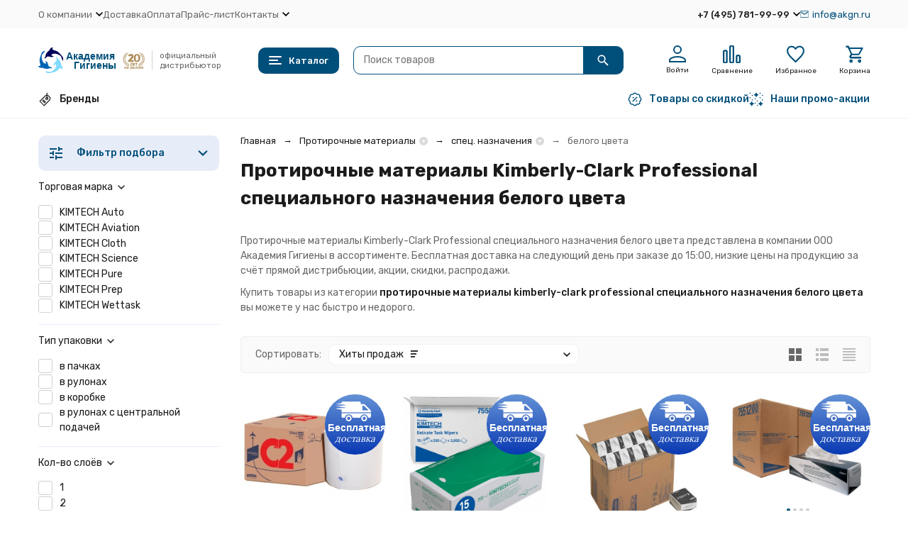

--- FILE ---
content_type: text/html; charset=utf-8
request_url: https://www.akgn.ru/protirochnye-materialy/spec-naznacheniya/belogo-tsveta/
body_size: 32775
content:
<!DOCTYPE html><html lang="ru"><head><meta http-equiv="Content-Type" content="text/html; charset=utf-8" /><meta name="viewport" content="width=device-width, initial-scale=1, maximum-scale=1" /><meta http-equiv="x-ua-compatible" content="IE=edge" /><meta name="format-detection" content="telephone=no" /><title>Протирочные материалы Kimberly-Clark Professional специального назначения белого цвета купить в Москве в интернет-магазине ООО Академия Гигиены</title><meta name="Description" content="Протирочные материалы Kimberly-Clark Professional специального назначения белого цвета купить недорого в компании ООО Академия Гигиены. Характеристики, цены, сроки доставки. " /><meta name="Keywords" content="спец. назначения, ООО Академия Гигиены" /><meta name="theme-color" content="#004f7a"><meta name="msapplication-navbutton-color" content="#004f7a" /><meta property="og:image" content="/wa-data/public/shop/categories/88/41_big.png" /><link rel="canonical" href="https://www.akgn.ru/protirochnye-materialy/spec-naznacheniya/belogo-tsveta/" /><link rel="icon" href="/favicon.ico" type="image/x-icon"><style>:root {--primary-color: #004f7a;--primary-color-hover: rgb(0,96,148);--primary-color-alpha-5: rgba(0, 79, 122, .5);--dark-color: #0e364f;--dark-color-alpha-5: rgba(14, 54, 79, .5);--accent-color: rgb(0,63,97);--accent-color-hover: rgb(0,46,71);--light-color: #e7ecf9;--light-color-hover: rgb(210,220,244);--pale-color: rgba(231, 236, 249, 0.5);--footer-text-color: white;--price-with-compare-color: #ff3131;--container-width: 1485px;--max-container-width: 1485px;--subcategories-columns-count: 4;--products-thumbs-columns-count: 4;--inputs-buttons-border-radius: 10px;--header-bottom-bar-bg-color: #004f7a;--header-bottom-bar-btn-color: rgb(0,63,97);--header-bottom-bar-btn-hover-color: rgb(0,46,71);--header-bottom-bar-text-color: #1B1B1B;--add-to-cart-button-color: #004f7a;--add-to-cart-button-color-hover: rgb(0,96,148);--add-to-cart-button-text-color: #ffffff;--add-to-cart-button-text-hover-color: #ffffff;--badge-bestseller-color: #9b51e0;--badge-bestseller-text-color: #ffffff;--badge-new-color: #27ae60;--badge-new-text-color: #ffffff;--badge-discount-color: #ff3131;--badge-discount-text-color: #ffffff;--font-family: 'Rubik', sans-serif;--counter-padding: 2px 2px 1px;--home-slider-height: 430px;--home-slider-height-adaptive-ratio: 0.22395833333333;--home-slider-height-s-adaptive-ratio: 0.44605809128631;@media (min-width: 1200px) {--home-slider-height-s-adaptive-ratio: 0.38738738738739;}--home-slider-height-adaptive: 215px;}@media (max-width: 1023px) {body:not(.page__d) .r-hidden-md {display: none !important;}}@media (max-width: 1502px) {:root {--container-width: calc(100vw - 17px);--max-container-width: calc(100vw - 17px);}}</style><link href="https://fonts.googleapis.com/css2?family=Rubik:ital,wght@0,300;0,400;0,500;0,700;1,300;1,400;1,500;1,700&amp;display=swap&amp;subset=cyrilic,latin-ext" rel="stylesheet" /><link href="/wa-data/public/shop/themes/megashop3/css/megashop.vendors.min.css?v=1.4.2.1" rel="stylesheet" /><link href="/wa-data/public/shop/themes/megashop3/css/megashop.common.min.css?v=1.4.2.1" rel="stylesheet" /><link href="/wa-data/public/shop/themes/megashop3/css/megashop.login.min.css?v=1.4.2.1" rel="stylesheet" /><link href="/wa-data/public/shop/themes/megashop3/css/megashop.app.blog.min.css?v=1.4.2.1" rel="stylesheet" /><link href="/wa-data/public/shop/themes/megashop3/css/megashop.app.mailer.min.css?v=1.4.2.1" rel="stylesheet" /><link href="/wa-data/public/shop/themes/megashop3/css/megashop.app.photos.min.css?v=1.4.2.1" rel="stylesheet" /><link href="/wa-data/public/shop/themes/megashop3/css/megashop.app.shop.min.css?v=1.4.2.1" rel="stylesheet" /><link href="/wa-data/public/shop/themes/megashop3/css/megashop.plugin.shop-autobadge.min.css?v=1.4.2.1" rel="stylesheet" /><link href="/wa-data/public/shop/themes/megashop3/css/megashop.plugin.shop-buy1click2.min.css?v=1.4.2.1" rel="stylesheet" /><link href="/wa-data/public/shop/themes/megashop3/css/megashop.plugin.shop-cityselect.min.css?v=1.4.2.1" rel="stylesheet" /><link href="/wa-data/public/shop/themes/megashop3/css/megashop.plugin.shop-dp.min.css?v=1.4.2.1" rel="stylesheet" /><link href="/wa-data/public/shop/themes/megashop3/css/megashop.plugin.shop-featurestips.min.css?v=1.4.2.1" rel="stylesheet" /><link href="/wa-data/public/shop/themes/megashop3/css/megashop.plugin.shop-fiwex.min.css?v=1.4.2.1" rel="stylesheet" /><link href="/wa-data/public/shop/themes/megashop3/css/megashop.plugin.shop-flexdiscount.min.css?v=1.4.2.1" rel="stylesheet" /><link href="/wa-data/public/shop/themes/megashop3/css/megashop.plugin.shop-htmlmap.min.css?v=1.4.2.1" rel="stylesheet" /><link href="/wa-data/public/shop/themes/megashop3/css/megashop.plugin.shop-productgroup.min.css?v=1.4.2.1" rel="stylesheet" /><link href="/wa-data/public/shop/themes/megashop3/css/megashop.plugin.shop-searchpro.min.css?v=1.4.2.1" rel="stylesheet" /><link href="/wa-data/public/shop/themes/megashop3/css/megashop.plugin.shop-seofilter.min.css?v=1.4.2.1" rel="stylesheet" /><link href="/wa-data/public/shop/themes/megashop3/css/megashop.shop.products.min.css?v=1.4.2.1" rel="stylesheet" /><link href="/wa-data/public/shop/themes/megashop3/css/megashop.shop.category.min.css?v=1.4.2.1" rel="stylesheet" /><link href="/wa-data/public/shop/themes/megashop3/css/megashop.plugin.shop-sfl.min.css?v=1.4.2.1" rel="stylesheet" /><link href="/wa-data/public/shop/themes/megashop3/user.css?v=1.4.2.1" rel="stylesheet" /><link href="https://www.akgn.ru/wa-apps/shop/plugins/brand/css/grouped_brands.css" rel="stylesheet">
<link href="/wa-data/public/shop/plugins/addgifts/css/all_04155b4f4f58bb467381763cfa46cd00.css" rel="stylesheet">
<link href="/wa-apps/shop/plugins/autobadge/css/frontend.min.css?1.7.7" rel="stylesheet">
<script src="/wa-data/public/shop/themes/megashop3/js/megashop.head.min.js?v=1.4.2.1"   ></script><script src="/wa-data/public/shop/themes/megashop3/js/megashop.vendors.min.js?v=1.4.2.1" defer  ></script><script src="/wa-data/public/shop/themes/megashop3/js/vendor/fontawesome/all.min.js" async></script><script src="/wa-data/public/shop/themes/megashop3/js/megashop.min.js?v=1.4.2.1" defer  ></script><script src="/wa-data/public/shop/themes/megashop3/js/megashop.shop.min.js?v=1.4.2.1" defer  ></script><script src="/wa-data/public/shop/themes/megashop3/user.js?v=1.4.2.1" defer  ></script><script src="/wa-apps/shop/plugins/flexdiscount/js/flexdiscountFrontend.min.js?2025.11.48"></script>
<script src="/wa-apps/shop/plugins/addgifts/js/frontend.min.js?v=2.5"></script>
<script src="/wa-apps/shop/plugins/autobadge/js/jquerycountdowntimer/jquery.countdownTimer.min.js?1.7.7"></script>
<script src="/wa-apps/shop/plugins/autobadge/js/frontend.min.js?1.7.7"></script>
<link rel="preload" as="image" href="/wa-data/public/shop/products/75/09/975/images/6122/6122.253.jpg" imagesrcset="/wa-data/public/shop/products/75/09/975/images/6122/6122.253@2x.jpg 2x" fetchpriority="high" /><link rel="preload" as="image" href="/wa-data/public/shop/products/79/23/2379/images/7685/7558-kimtech-science-kimberly-clark.253.jpg" imagesrcset="/wa-data/public/shop/products/79/23/2379/images/7685/7558-kimtech-science-kimberly-clark.253@2x.jpg 2x" fetchpriority="high" /><meta property="og:type" content="article">
<meta property="og:url" content="https://www.akgn.ru/protirochnye-materialy/spec-naznacheniya/belogo-tsveta/">
<meta property="og:title" content="Протирочные материалы Kimberly-Clark Professional специального назначения белого цвета купить в Москве в интернет-магазине ООО Академия Гигиены">
<meta property="og:description" content="Протирочные материалы Kimberly-Clark Professional специального назначения белого цвета купить недорого в компании ООО Академия Гигиены. Характеристики, цены, сроки доставки. ">
<link rel="icon" href="/favicon.ico?v=1416224068" type="image/x-icon" /><link rel="apple-touch-icon" href="/apple-touch-icon.png?v=1611834081" /><link rel="icon" sizes="any" href="/favicon.svg" type="image/svg+xml">
<link rel="apple-touch-icon" sizes="152x152" href="/touch-icon-ipad-retina.png">
<link rel="apple-touch-icon-precomposed" sizes="152x152" href="/touch-icon-ipad-retina.png">
<meta name="google-site-verification" content="CKOBSuH5zPaj66wG81rlpN-Cz1V65ruSve8yB-CElGw" /><!-- plugin hook: 'frontend_head' --><!-- frontend_head.buy1click2-plugin -->        <link rel="stylesheet" href="/wa-apps/shop/plugins/buy1click2/css/buy1click2.css?v=1.5.4" />
    <link rel="stylesheet" href="/wa-apps/shop/plugins/buy1click2/css/style__.css?v=1.5.4.1769501050" />
    <script>
        window.shop_buy1click2_config = {"wa_url":"\/","form_url":"\/buy1click2\/form\/","update_form_url":"\/buy1click2\/update_state\/","send_form_url":"\/buy1click2\/send_form\/","ping_form_url":"\/buy1click2\/ping_form\/","close_form_url":"\/buy1click2\/close\/","send_channel_address_url":"\/buy1click2\/request_channel_code\/","send_channel_code_url":"\/buy1click2\/validate_channel_code\/","is_increase_plugin_enabled":false};
        window.shop_buy1click2_dadata = {"api_key":"5a6a78cc98606b3d0dd5569cd6725a8bc80a96d4","use_address_city_hints":false,"address_street_field_id":"","postal_code_field_id":"","use_company_hints":false,"company_inn_field_id":"inn","company_name_field_id":"polnoe_naimenovanie_kompanii","company_legal_address_field_id":"yuradres_kompanii","company_kpp_field_id":"kpp","company_ogrn_field_id":"","bank_bic_field_id":"","bank_name_field_id":"","bank_correspondent_account_field_id":""};
    </script>
                        <link href="/wa-apps/shop/plugins/buy1click2/js/vendor/formstyler/jquery.formstyler.css" rel="stylesheet" />
                <script src="/wa-apps/shop/plugins/buy1click2/js/vendor/formstyler/jquery.formstyler.js" defer></script>
        <script src="/wa-apps/shop/plugins/buy1click2/assets/frontend.bundle.js?v=1.5.4" defer></script>
    <script src="/wa-apps/shop/plugins/buy1click2/js/buy1click2.js?v=1.5.4" defer></script>
    <!-- frontend_head.seofilter-plugin --><style>
	.filter-link:link,
	.filter-link:visited,
	.filter-link:hover,
	.filter-link:active,

	.seofilter-link:link,
	.seofilter-link:visited,
	.seofilter-link:hover,
	.seofilter-link:active{
		color: inherit !important;
		font: inherit !important;
		text-decoration: inherit !important;
		cursor: inherit !important;
		border-bottom: inherit !important;
	}
</style>
<script defer src="/wa-apps/shop/plugins/seofilter/assets/frontend.js?v=2.46.3"></script>

<script>
	(function () {
		var onReady = function (callback) {
			if (document.readyState!='loading') {
				callback();
			}
			else if (document.addEventListener) {
				document.addEventListener('DOMContentLoaded', callback);
			}
			else {
				document.attachEvent('onreadystatechange', function () {
					if (document.readyState=='complete') {
						callback();
					}
				});
			}
		};

		window.seofilter_init_data = {
			category_url: "\/protirochnye-materialy\/spec-naznacheniya\/",
			filter_url: "\/protirochnye-materialy\/spec-naznacheniya\/belogo-tsveta\/",
			current_filter_params: [],
			keep_page_number_param: false,
			block_empty_feature_values: true,

			price_min: 0,
			price_max: 0,

			excluded_get_params: [],

			yandex_counter_code: "23080216",

			feature_value_ids: {"brend":["1668","1670","1688","1689","1690","1695","4490"],"tip_slozheniya1":["952","1052","1647","1650"],"kol_vo_sloyov":["948","949"],"colour":["1","5","6","8","9","34"],"material_wipers":["2433","2435","2436","2492","2493","2498","2509","2521","2533","2534","4536","4537"],"_technology":["4491"],"manufacturer":["3253"]},
			stop_propagation_in_frontend_script: true
		};

		onReady(function() {
			window.seofilterInit($, window.seofilter_init_data);
		});
	})();
</script>
<!-- frontend_head.seoredirect-plugin --><!-- frontend_head.linkcanonical-plugin --><!-- frontend_head.flexdiscount-plugin --><style>i.icon16-flexdiscount.loading{background-image:url(https://www.akgn.ru/wa-apps/shop/plugins/flexdiscount/img/loading16.gif)}i.flexdiscount-big-loading{background:url(https://www.akgn.ru/wa-apps/shop/plugins/flexdiscount/img/loading.gif) no-repeat}.fl-is-loading > * { opacity: 0.3; }.fl-is-loading { position:relative }.fl-is-loading:after{ position:absolute; top:0;left:0;content:"";width:100%;height:100%; background:url(https://www.akgn.ru/wa-apps/shop/plugins/flexdiscount/img/loader2.gif) center center no-repeat}.fl-loader-2:after{ position:absolute; top:0;left:0;content:"";width:100%;height:100%; background:url(/wa-content/img/loading16.gif) center center no-repeat}i.icon16-flexdiscount{background-repeat:no-repeat;height:16px;width:16px;display:inline-block;text-indent:-9999px;text-decoration:none!important;vertical-align:top;margin:-.1em .25em 0 0}i.flexdiscount-big-loading{display:inline-block;width:32px;height:32px;margin:15px 0}.flexdiscount-coup-del-block,.flexdiscount-loader{display:none}.align-center{text-align:center}.flexdiscount-coup-result,.flexdiscount-form,.flexdiscount-price-block,.flexdiscount-user-affiliate,.flexdiscount-user-discounts{margin:10px 0}.flexdiscount-coup-result{color:green}.flexdiscount-coup-result.flexdiscount-error{color:red}.flexdiscount-max-affiliate,.flexdiscount-max-discount{font-size:1.5em;color:#c03;font-weight:600}.flexdiscount-coupon-delete:before{content:'x';padding:5px;-webkit-border-radius:50%;-moz-border-radius:50%;border-radius:50%;border:2px solid red;width:.5em;height:.5em;display:inline-block;text-align:center;line-height:.5em;margin-right:5px;font-size:1.3em;color:red;font-weight:700;vertical-align:middle}.flexdiscount-price-block{display:inline-block}.flexdiscount-product-discount{display:table}.flexdiscount-my-content>div{padding:10px}.flexdiscount-discounts-affiliate{color:#c03;background:#fff4b4;padding:5px 10px;border-radius:20px}/***********************
 *
 * ru: Блок Доступных скидок и бонусов
 * en: Available discount and bonuses
 *
************************/

/**
* Обертка
* Wrap
*/
.flexdiscount-available-discount { }
/**
* Блок вывода Доступных скидок и бонусов
* Available discount and bonuses
*/
.flexdiscount-alldiscounts { clear: none; background-color: #FFFFFF; border: 1px solid #DDDDDD; -webkit-border-radius: 4px; -moz-border-radius: 4px; border-radius: 4px; margin: 10px 0; }
/**
* Шапка
* Header block
*/
.flexdiscount-alldiscounts-heading { background: #fff4b4; text-transform: uppercase; -webkit-border-top-left-radius: 3px; -moz-border-top-left-radius: 3px; border-top-left-radius: 3px; -webkit-border-top-right-radius: 3px; -moz-border-top-right-radius: 3px; border-top-right-radius: 3px; padding: 10px 15px;}
/**
* Заголовок шапки
* Header text
*/
.flexdiscount-alldiscounts-heading .h3 { font-size: 14px; margin: 0; padding: 0; color: #444;}
/**
* Внутренний отступ основной части
* Padding of the block body
*/
.flexdiscount-alldiscounts-body, .flexdiscount-alldiscounts .flexdiscount-body { padding: 15px; }
/*
* Ширина таблицы
* Width table
*/
.flexdiscount-alldiscounts table { width: 100%; }
/*
* Внешний отступ неупорядоченных списков
* Margin of unordered lists
*/
.flexdiscount-alldiscounts ul { margin: 0; }
/*
* Стили таблицы
* Table styles
*/
.flexdiscount-alldiscounts .flexdiscount-table { border-left: 1px solid #000; border-top: 1px solid #000; width: 100%; margin: 0; }
/*
* Стили заголовков и ячеек таблицы
* Table cells styles
*/
.flexdiscount-alldiscounts .flexdiscount-table td, .flexdiscount-alldiscounts .flexdiscount-table th { color: #000; border: 1px solid #000; padding: 5px; }
.fl-discount-skus { margin-bottom: 10px; }
tr.fl-discount-skus td { padding: 10px 5px; }

/***********************
 *
 * ru: Блок Действующих скидок и бонусов
 * en: Product active discounts and bonuses
 *
************************/

/**
* Обертка
* Wrap
*/
.flexdiscount-product-discount { display: table; }
/**
* Блок вывода Действующих скидок и бонусов
* Product active discounts and bonuses block
*/
.flexdiscount-pd-block { background-color: #FFFFFF; border: 1px solid #DDDDDD; -webkit-border-radius: 4px; -moz-border-radius: 4px; border-radius: 4px; margin: 10px 0; }
/**
* Шапка
* Header block
*/
.flexdiscount-pd-block .flexdiscount-heading, #yourshop .flexdiscount-pd-block .flexdiscount-heading { background: #163bdb; text-transform: uppercase; border-color: #DDDDDD; color: #333333; -webkit-border-top-left-radius: 3px; -moz-border-top-left-radius: 3px; border-top-left-radius: 3px; -webkit-border-top-right-radius: 3px; -moz-border-top-right-radius: 3px; border-top-right-radius: 3px; padding: 10px 15px;}
/**
* Заголовок шапки
* Header text
*/
.flexdiscount-pd-block .flexdiscount-heading .h3 { font-size: 14px; margin: 0; padding: 0; color: #fff;}
/**
* Внутренний отступ основной части
* Padding of the block body
*/
.flexdiscount-pd-block .flexdiscount-body { padding: 15px; }
/*
* Внешний отступ неупорядоченных списков
* Margin of unordered lists
*/
.flexdiscount-pd-block ul { margin: 0; }
/*
* Стили таблицы
* Table styles
*/
.flexdiscount-pd-block .flexdiscount-table { border-left: 1px solid #000; border-top: 1px solid #000; width: 100%; margin: 0; }
/*
* Стили заголовков и ячеек таблицы
* Table cells styles
*/
.flexdiscount-pd-block .flexdiscount-table td, .flexdiscount-pd-block .flexdiscount-table th { color: #000; border: 1px solid #000; padding: 5px; }

/***********************
 *
 * ru: Активные скидок и бонусов
 * en: Active discounts and bonuses block
 *
************************/

/**
* Обертка
* Wrap
*/
.flexdiscount-user-discounts { }
/**
* Блок вывода активных скидок и бонусов
* Active discounts and bonuses block
*/
.flexdiscount-discounts { clear: both; overflow: hidden; background-color: #FFFFFF; border: 1px solid #ddd; margin: 10px 0; }
/**
* Шапка
* Header block
*/
.flexdiscount-discounts-heading { background: #eee; text-transform: uppercase; color: #333333; padding: 10px 15px; }
/**
* Заголовок шапки
* Header text
*/
.flexdiscount-discounts-heading .h3 { font-size: 14px; margin: 0; color: #444; }
/**
* Внутренний отступ основной части
* Padding of the block body
*/
.flexdiscount-discounts-body { padding: 0; }
/*
* Ширина таблицы
* Width table
*/
.flexdiscount-discounts table { width: 100%; }
/*
* Стили неупорядоченных списков
* Styles of unordered lists
*/
.flexdiscount-discounts-body ul { list-style: none; padding: 0; margin: 0; }
.flexdiscount-discounts-body li { padding: 10px 15px; background-color: #fefce3; margin: 5px 0; }
/*
* Стили для размера скидки
* Styles for discount
*/
.flexdiscount-discounts-price { color: #e8385c; display: inline-block; }

/***********************
 *
 * ru: Дополнительная форма ввода купонов
 * en: Additional coupon form
 *
************************/

/*
* Цвет сообщения о успешно введенном купоне
* Message color about successfully entered coupon
*/
.flexdiscount-coup-result { color: green; }
/*
* Цвет сообщения о неверно введенном купоне
* Message color about incorrectly entered coupon
*/
.flexdiscount-coup-result.flexdiscount-error { color: #ff0000; }
/**
* Крестик удаления купона
* Delete coupon cross
*/
.flexdiscount-coupon-delete:before { content: 'x'; padding: 5px; -webkit-border-radius: 50%; -moz-border-radius: 50%; border-radius: 50%; border: 2px solid #ff0000; width: .5em; height: .5em; display: inline-block; text-align: center; line-height: .5em; margin-right: 5px; font-size: 1.3em; color: #ff0000; font-weight: bold; vertical-align: middle; }

/***********************
 *
 * ru: Блок правил запрета
 * en: Deny discounts block
 *
************************/

/**
* Обертка
* Wrap
*/
.flexdiscount-deny-discount { }
/**
* Блок вывода правил запрета
* Deny discounts block
*/
.flexdiscount-denydiscounts { clear: none; background-color: #FFFFFF; border: 1px solid #DDDDDD; -webkit-border-radius: 4px; -moz-border-radius: 4px; border-radius: 4px; margin: 10px 0; }
/**
* Шапка
* Header block
*/
.flexdiscount-denydiscounts-heading { background: #ff0000; text-transform: uppercase; -webkit-border-top-left-radius: 3px; -moz-border-top-left-radius: 3px; border-top-left-radius: 3px; -webkit-border-top-right-radius: 3px; -moz-border-top-right-radius: 3px; border-top-right-radius: 3px; padding: 10px 15px;}
/**
* Заголовок шапки
* Header text
*/
.flexdiscount-denydiscounts-heading .h3 { font-size: 14px; margin: 0; padding: 0; color: #fff;}
/**
* Внутренний отступ основной части
* Padding of the block body
*/
.flexdiscount-denydiscounts-body, .flexdiscount-denydiscounts .flexdiscount-body { padding: 15px; }
/*
* Ширина таблицы
* Width table
*/
.flexdiscount-denydiscounts table { width: 100%; }
/*
* Внешний отступ неупорядоченных списков
* Margin of unordered lists
*/
.flexdiscount-denydiscounts ul { margin: 0; }
/*
* Стили таблицы
* Table styles
*/
.flexdiscount-denydiscounts .flexdiscount-table { border-left: 1px solid #000; border-top: 1px solid #000; width: 100%; margin: 0; }
/*
* Стили заголовков и ячеек таблицы
* Table cells styles
*/
.flexdiscount-denydiscounts .flexdiscount-table td, .flexdiscount-denydiscounts .flexdiscount-table th { color: #000; border: 1px solid #000; padding: 5px; }

/***********************
 *
 * ru: Блок цены со скидкой
 * en: Block of price with discount
 *
************************/

/*
* Обертка
* Wrap
*/
.flexdiscount-price-block { display: inline-block; }

/***********************
 *
 * ru: Скидки в личном кабинете
 * en: Discounts in customer account
 *
************************/

/*
* Обертка
* Wrap
*/
.flexdiscount-my-content > div { padding: 10px; }

/***********************
 *
 * ru: Остальные стили
 * en: Other styles
 *
************************/

/*
* Бонусы
* Bonuses
*/
.flexdiscount-discounts-affiliate { color: #c03; background: #fff4b4; padding: 5px 10px; border-radius: 20px; }
/**
* Максимальное значение скидок и бонусов в блоках Доступных и Действующих скидок
* Maximum value of discount and bonuses in Available discounts block and Product discounts block
*/
.flexdiscount-max-discount, .flexdiscount-max-affiliate { font-size: 1.3em; color: #c03; font-weight: 600; }</style><script>$(function() {$.flexdiscountFrontend = new FlexdiscountPluginFrontend({urls: {couponAddUrl: '/flexdiscount/couponAdd/',updateDiscountUrl: '/flexdiscount/update/',refreshCartUrl: '/flexdiscount/cartUpdate/',deleteUrl: '/flexdiscount/couponDelete/',cartSaveUrl: {shop: '/cart/save/',plugin: '/my/'},cartDeleteUrl: {shop: '/cart/delete/',plugin: '/my/'},cartAddUrl: {shop: '/cart/add/',plugin: '/my/'}},updateInfoblocks: 1,hideDefaultAffiliateBlock: '',ss8forceUpdate: '0',addAffiliateBlock: 0,loaderType: 'loader1',locale: 'ru_RU',settings: {"enable_frontend_cart_hook":0},ss8UpdateAfterPayment: 0,shopVersion: '11.6.0.1130'});});</script><!-- frontend_head.ecommerce-plugin -->    <script src="/wa-content/js/jquery-plugins/jquery.cookie.js" defer></script>
<script src="/wa-apps/shop/plugins/ecommerce/assets/frontend.bundle.js?v=2.10.0" defer></script>
<script>
	(function () {
        var init_deferred = window.ecommerce_plugin_init_deferred = window.ecommerce_plugin_init_deferred || jQuery.Deferred();

		var load_deferred = window.ecommerce_plugin_load_deferred = window.ecommerce_plugin_load_deferred || jQuery.Deferred();
		var plugin_instance_init = jQuery.Deferred();

					var google_ecommerce_variable = "googleEnhancedEcommerceLayer";
			window[google_ecommerce_variable] = [];
			var gtag_loaded = jQuery.Deferred();
			var url = "https:\/\/www.googletagmanager.com\/gtag\/js?id=UA-31865964-1&l=googleEnhancedEcommerceLayer";

			var script = document.createElement("script");
			script.type = "text/javascript";
			script.async = true;
			if(script.readyState) {  // only required for IE <9
				script.onreadystatechange = function() {
					if ( script.readyState === "loaded" || script.readyState === "complete" ) {
						script.onreadystatechange = null;
						gtag_loaded.resolve();
					}
				};
			} else {  //Others
				script.onload = function() {
					gtag_loaded.resolve();
				};
			}

			script.src = url;
			document.getElementsByTagName( "head" )[0].appendChild(script);

			plugin_instance_init.then(function () {
				gtag_loaded.then(function () {
					init_deferred.resolve();
				})
			});
		
		$(function () {
			load_deferred.then(function() {
				var ecommerce_state = {"cart_items":[],"is_admin_page":false,"currency":"RUB","google_ecommerce_variable":"googleEnhancedEcommerceLayer","cart_add_url":"\/cart\/add\/","cart_save_url":"\/cart\/save\/","cart_delete_url":"\/cart\/delete\/","order_cart_save_url":"\/order\/cart\/save\/","ecommerce_prepare_sku_detail_url":"\/ecommerce_prepare_data\/sku_detail\/","ecommerce_prepare_add_to_cart_url":"\/ecommerce_prepare_data\/add_to_cart\/","ecommerce_prepare_remove_from_cart_url":"\/ecommerce_prepare_data\/remove_from_cart\/","ecommerce_prepare_change_cart_url":"\/ecommerce_prepare_data\/change_cart\/","ecommerce_prepare_products_list":"\/ecommerce_prepare_data\/products_list\/","yandex_purchase_log_url":"\/ecommerce_datalog\/yandex_purchase\/","plugin_config":{"is_plugin_enabled":true,"is_yandex_data_sending_enabled":true,"is_yandex_data_log_enabled":false,"yandex_counter_id":"","yandex_view_product_goal_id":"","yandex_new_order_goal_id":"49798777","is_dynamic_mytarget_remarketing_enabled":false,"is_mytarget_enabled":false,"mytarget_counter_id":"","mytarget_feed_id":"","mytarget_format_id":"MYTARGET_PRODUCT_ID","is_google_data_sending_enabled":true,"is_google_gtag_script_import_enabled":true,"google_analytics_property_id":"UA-31865964-1","is_dynamic_adwords_remarketing_enabled":true,"google_adwords_prodid_dimension_index":1,"google_adwords_pagetype_dimension_index":2,"google_adwords_totalvalue_dimension_index":3,"google_adwords_category_dimension_index":4}};

				window.initEcommercePlugin(ecommerce_state);

				plugin_instance_init.resolve();

                var ecommerce_plugin = window.getEcommercePluginInstance();

                if (ecommerce_plugin._mytarget_ecommerce) {
                    if (window.location.pathname == '/') {
                        ecommerce_plugin._mytarget_ecommerce.setPageType('home');
                        ecommerce_plugin._mytarget_ecommerce.includeMytargetDynamicRemarketing();
                    }
                }
			});
		});
	})();
</script><!-- frontend_head.searchpro-plugin -->                        <link rel="stylesheet" href="https://www.akgn.ru/wa-data/public/shop/themes/megashop3/searchpro_plugin_field.css?v2.1.4" />
                                    <script src="/wa-apps/shop/plugins/searchpro/assets/frontend.field.js?v2.1.4" defer></script>
            <!-- frontend_head.productgroup-plugin --><style>
    .product-groups {
	position: relative;
	margin-top: 15px;
}

.product-group {
	margin-bottom: 10px;
}

.product-group__title {
	font-weight: 700;
	color: #4d4d4d;
	margin-bottom: 10px;
	font-size: 14px;
}

.product-group__items-wrapper {
	overflow: hidden;
	transition: max-height 0.2s ease;
}

.product-group__toggler {
	text-align:right;
}

.product-group__toggler-btn {
	border-bottom: 1px dashed;
	cursor: pointer;
}

.product-group__toggler-btn::before {
	content: 'Показать ещё'
}

.product-group__items-wrapper--show + .product-group__toggler .product-group__toggler-btn::before {
	content: 'Скрыть'
}

.product-group-links,
.product-group-photos,
.product-group-colors {
	display: flex;
	flex-wrap: wrap;
	position: relative;
}

.product-group__item {
	display: flex;
	position: relative;
	justify-content: center;
	align-items: center;
	color: #808080;
	font-size: 15px;
	font-weight: 700;
	line-height: 2;
	text-align: center;
	margin: 0 10px 10px 0;
	transition: background-color .3s ease, box-shadow .3s ease;
	border: 2px solid #e5e5e5;
	border-radius: 5px;
	text-decoration: none;
	overflow: hidden;
}

.product-group__item:hover,
.product-group__item:focus {
	color: #808080;
	background-color: #fafafa;
	border-color: #f2994a;
}

.product-group__item.product-group__item--active {
	color: #f2994a;
	border-color: #f2994a;
}

.product-group__item.product-group-links__item {
	padding: 0 8px;
}

.product-group-photos__image {
	width: 100%;
	border-radius: 3px;
}

.product-group__item.product-group-colors__item {
	font-size: 0;
	width: 34px;
	height: 34px;
	padding: 0;
	border-radius: 50%;
}

.product-group__item.product-group-colors__item:hover,
.product-group__item.product-group-colors__item:focus {
	border-color: #f2994a;
}

.product-group__item--active.product-group-colors__item--active {
	border-color: #f2994a;
}
.product-group__title {
	}


.product-group__item.product-group-links__item {
				}

.product-group__item.product-group-links__item:hover,
.product-group__item.product-group-links__item:focus {
	}

.product-group__item--active.product-group-links__item--active {
	}

.product-group__item.product-group-photos__item {
				}

.product-group__item--active.product-group-photos__item--active {
	}

.product-group-photos__image {
	}

.product-group__item.product-group-colors__item {
			}

.product-group__item.product-group-colors__item:hover {
	}

.product-group__item--active.product-group-colors__item--active {
	}
</style><!-- frontend_head.addgifts-plugin --><script>if (typeof shop_addgifts__frontend == 'undefined') {
            document.addEventListener('DOMContentLoaded', function () {
                shop_addgifts__frontend.base_url = '/';
            })
        } else {
            shop_addgifts__frontend.base_url = '/';
        } 
        </script><!-- frontend_head.smartfilters-plugin --><style>.sf-label-disabled, .sf-param-disabled {display: none!important;}</style><script type="text/javascript" src="/wa-apps/shop/plugins/smartfilters/js/theme.filters.min.js?v1.1.0"></script><!-- frontend_head.autobadge-plugin --><link href="https://fonts.googleapis.com/css?family=Lora" class="autobadge-goog-f" data-fonts="Lora" rel="stylesheet"><style class="autobadge-inline-css" data-targets="autobadge-pl.ab-10-0,autobadge-pl.ab-11-0">.autobadge-pl.ab-10-0 .badge-dashed-line:after,.autobadge-pl.ab-10-0 .badge-dashed-line:before{border:0 none;border-top-right-radius:70px;border-top-left-radius:70px;border-bottom-left-radius:70px;border-bottom-right-radius:70px}.autobadge-pl{opacity:0;}</style><script>(function($){$(function(){$.autobadgeFrontend.init({update:'/autobadge/update/',forceParentVisible:'',delayLoading:'1',delayLoadingAjax:'',forceParentRelative:'1',showLoader:'1'});});})(jQuery);</script><!-- frontend_head.robots-plugin -->    <meta name="robots" content="index, follow"/>
<!-- frontend_head.mlink-plugin --></head><body class="page page_buy1click2 page_cityselect page_searchpro page_featurestips page_flexdiscount page_productgroup page_fiwex"><div class="microdata"><div itemscope itemtype="http://schema.org/WebSite"><link itemprop="url" href="https://www.akgn.ru" /><form itemprop="potentialAction" itemscope itemtype="http://schema.org/SearchAction"><meta itemprop="target" content="https://www.akgn.ru/search/?query={query}" /><input itemprop="query-input" type="text" name="query" /><input type="submit" /></form></div></div><div class="microdata"><div itemscope itemtype="http://schema.org/Organization"><link itemprop="url" href="https://www.akgn.ru" /><meta itemprop="name" content="ООО Академия Гигиены" /><meta itemprop="address" content="г.Москва, 22-й км Киевского ш, д.4, стр. 1, офис 718-Б" /><meta itemprop="telephone" content="+7 (495) 781-99-99" /><div itemprop="logo" itemscope itemtype="http://schema.org/ImageObject"><link itemprop="image" href="/wa-data/public/shop/themes/megashop3/img/logo.svg?v1710841336" /><link itemprop="contentUrl" href="/wa-data/public/shop/themes/megashop3/img/logo.svg?v1710841336" /></div></div></div><div class="index"><div class="header-overlay"></div><div class="index__wrapper"><header class="index__header"><div class="header header_with-border r-hidden-md"><div class="header__top-bar"><div class="header-top-bar"><div class="container"><div class="header-top-bar__container"><!-- plugin hook: 'frontend_header' --><nav class="header-top-bar__container-nav"><ul class="header-top-bar-links"><li class="header-top-bar-links__item" data-key="0"><div class="dropdown"><a class="link-box link-box_style_alt-gray" href="/about/"><span class="icon-box icon-box_size_s"><span class="icon-box__content"><span class="link-box__link">О компании</span></span><span class="icon-box__icon"><svg class="svg-icon link-box__icon dropdown__icon"width="10" height="6"  ><use xlink:href="/wa-data/public/shop/themes/megashop3/svg/icon.sprite.svg?v=1.4.2.1#arrow-bottom"></use></svg></span></span></a><div class="dropdown__dropdown"><ul class="dropdown-links"><li class="dropdown-links__item"><a class="link link_style_alt-gray dropdown-links__link" href="/about/rekvizity/" >Реквизиты</a></li></ul></div></div></li><li class="header-top-bar-links__item" data-key="1"><a class="link link_style_alt-gray" href="/delivery/" >Доставка</a></li><li class="header-top-bar-links__item" data-key="2"><a class="link link_style_alt-gray" href="/payment/" >Оплата</a></li><li class="header-top-bar-links__item" data-key="3"><a class="link link_style_alt-gray" href="/pricelist/" >Прайс-лист</a></li><li class="header-top-bar-links__item" data-key="4"><div class="dropdown"><a class="link-box link-box_style_alt-gray" href="/contacts/"><span class="icon-box icon-box_size_s"><span class="icon-box__content"><span class="link-box__link">Контакты</span></span><span class="icon-box__icon"><svg class="svg-icon link-box__icon dropdown__icon"width="10" height="6"  ><use xlink:href="/wa-data/public/shop/themes/megashop3/svg/icon.sprite.svg?v=1.4.2.1#arrow-bottom"></use></svg></span></span></a><div class="dropdown__dropdown"><ul class="dropdown-links"><li class="dropdown-links__item"><a class="link link_style_alt-gray dropdown-links__link" href="/contacts/map-office/" >Схема проезда в офис</a></li><li class="dropdown-links__item"><a class="link link_style_alt-gray dropdown-links__link" href="/contacts/map-warehouse/" >Схема проезда на склад</a></li></ul></div></div></li><li class="header-top-bar-links__item" style="display: none;"><div class="dropdown"><span class="pseudo-link-box pseudo-link-box_style_alt-gray  pseudo-link-box_link"><span class="icon-box icon-box_size_s"><span class="icon-box__content"><span class="pseudo-link-box__link">Ещё</span></span><span class="icon-box__icon"><svg class="svg-icon pseudo-link-box__icon dropdown__icon"width="10" height="6"  ><use xlink:href="/wa-data/public/shop/themes/megashop3/svg/icon.sprite.svg?v=1.4.2.1#arrow-bottom"></use></svg></span></span></span><div class="dropdown__dropdown"><div class="dropdown-links"><div class="dropdown-links__item" data-key="0" style="display: none;"><a class="link link_style_alt-gray dropdown-links__link" href="/about/" >О компании</a></div><div class="dropdown-links__item" data-key="1" style="display: none;"><a class="link link_style_alt-gray dropdown-links__link" href="/delivery/" >Доставка</a></div><div class="dropdown-links__item" data-key="2" style="display: none;"><a class="link link_style_alt-gray dropdown-links__link" href="/payment/" >Оплата</a></div><div class="dropdown-links__item" data-key="3" style="display: none;"><a class="link link_style_alt-gray dropdown-links__link" href="/pricelist/" >Прайс-лист</a></div><div class="dropdown-links__item" data-key="4" style="display: none;"><a class="link link_style_alt-gray dropdown-links__link" href="/contacts/" >Контакты</a></div></div></div></div></li></ul></nav><div class="header-top-bar__container-contacts"><div class="header-top-bar-contacts"><div class="header-top-bar-contacts__item"><div class="header-top-bar-contacts__phone"><div class="dropdown dropdown_left"><a class="header-top-bar-contacts__phone-link link-box" href="tel:+74957819999"><span class="icon-box icon-box_size_s"><span class="icon-box__content">+7 (495) 781-99-99</span><span class="icon-box__icon"><svg class="svg-icon link-box__icon dropdown_icon"width="10" height="6"  ><use xlink:href="/wa-data/public/shop/themes/megashop3/svg/icon.sprite.svg?v=1.4.2.1#arrow-bottom"></use></svg></span></span></a><div class="dropdown__dropdown dropdown__dropdown_left-arrow"><div class="dropdown-links dropdown-links_separated header-top-bar-contacts__dropdown"><div class="dropdown-links__item header-top-bar-contacts__dropdown-item"><div class="header-top-bar-contacts__dropdown-phone"><a class="link link_style_alt-gray" href="tel:"></a></div></div><div class="dropdown-links__item header-top-bar-contacts__dropdown-item"><div class="header-top-bar-contacts__dropdown-title">Режим работы:</div><div class="header-top-bar-contacts__dropdown-text">            Пн-Пт, с 09:00-18:00
        
    </div></div><div class="dropdown-links__item header-top-bar-contacts__dropdown-item"><div class="header-top-bar-contacts__dropdown-title">Адрес:</div><div class="header-top-bar-contacts__dropdown-text">г.Москва, 22-й км Киевского ш, д.4, стр. 1, офис 718-Б</div></div><div class="dropdown-links__item header-top-bar-contacts__dropdown-item"><div class="header-top-bar-contacts__dropdown-title">Email:</div><div class="header-top-bar-contacts__dropdown-text"><a class="link" href="mailto:info@akgn.ru">info@akgn.ru</a></div></div><div class="dropdown-links__item header-top-bar-contacts__dropdown-item"><div class="header-top-bar-contacts__dropdown-title">Соцсети и мессенджеры:</div><div class="header-top-bar-contacts__dropdown-text"><div class="messengers"><div class="messengers__messenger"><a class="image-box" href="https://vk.com/academyofhygiene" target="_blank"><svg class="svg-icon "width="24" height="24"  ><use xlink:href="/wa-data/public/shop/themes/megashop3/svg/icon.sprite.svg?v=1.4.2.1#vk"></use></svg></a></div></div></div></div></div></div></div></div></div><div class="header-top-bar-contacts__item header-top-bar-contacts__item_email"><a class="link-box" href="mailto:info@akgn.ru"><span class="icon-box icon-box_size_s"><span class="icon-box__icon"><svg class="svg-icon header-top-bar-contacts__icon header-top-bar-contacts__icon_mail link-box__icon"width="12" height="10" fill="transparent" stroke="currentColor"><use xlink:href="/wa-data/public/shop/themes/megashop3/svg/icon.sprite.svg?v=1.4.2.1#mail"></use></svg></span><span class="icon-box__content"><span class="link-box__link">info@akgn.ru</span></span></span></a></div></div></div></div></div></div></div><div class="header__middle-bar"><div class="header-middle-bar "><div class="container"><div class="header-middle-bar__container"><div class="header-middle-bar__container-logo "><a class="image-box image-box_contain" href="/"><img class="header-middle-bar__logo" width="200px" height="50px" src="/wa-data/public/shop/themes/megashop3/img/logo.svg?v1710841336" alt="ООО Академия Гигиены" /></a></div><div class="header-middle-bar__container-logo-desc">официальный дистрибьютор</div><div class="header-middle-bar__container-main"><div class="header-middle-bar-shop"><div class="header-middle-bar-shop__catalog-container"><span class="button header-middle-bar-shop-catalog-button catalog-dropdown-button" data-trigger_type="click"><span class="icon-box icon-box_size_l"><span class="icon-box__icon"><div class="burger-icon" style="width:18px;height:12px"><div class="burger-icon__box"><div class="burger-icon__inner"></div></div></div></span><span class="icon-box__content">Каталог</span></span></span></div><div class="header-middle-bar-shop__search-container"><div class="searchpro-wrapper searchpro-wrapper_size_l ">    <div class="js-searchpro__field-wrapper" id="searchpro-field-wrapper-69802177ceeee"  data-params="{&quot;dropdown_status&quot;:true,&quot;category_status&quot;:false,&quot;dropdown_min_length&quot;:3,&quot;history_cookie_key&quot;:&quot;shop_searchpro_search_history&quot;,&quot;popular_status&quot;:true,&quot;popular_max_count&quot;:5,&quot;history_status&quot;:true,&quot;history_search_status&quot;:true,&quot;history_max_count&quot;:5,&quot;clear_button_status&quot;:true,&quot;escape_slash&quot;:true,&quot;dropdown_url&quot;:&quot;\/searchpro-plugin\/dropdown\/&quot;,&quot;results_url&quot;:&quot;\/search&quot;,&quot;helper_dropdown&quot;:{&quot;current&quot;:&quot;&lt;div class=\&quot;searchpro__dropdown\&quot;&gt;\n\t&lt;div class=\&quot;searchpro__dropdown-group searchpro__dropdown-group-history\&quot;&gt;\n\t\t\t\t\t&lt;div class=\&quot;searchpro__dropdown-group-title\&quot;&gt;\n\t\t\t\t\u041f\u043e\u043f\u0443\u043b\u044f\u0440\u043d\u044b\u0435 \u0437\u0430\u043f\u0440\u043e\u0441\u044b\n\t\t\t&lt;\/div&gt;\n\t\t\t&lt;div class=\&quot;searchpro__dropdown-group-entities js-searchpro__dropdown-entities\&quot;&gt;\n\t\t\t\t\t\t\t\t\t&lt;a class=\&quot;searchpro__dropdown-entity js-searchpro__dropdown-entity\&quot;\n\t\t\t\t\t   data-action=\&quot;value:data-value\&quot; data-value=\&quot;8475\&quot; href=\&quot;\/search\/8475\/\&quot;&gt;\n\t\t\t\t\t\t8475\n\n\t\t\t\t\t\t\t\t\t\t\t&lt;\/a&gt;\n\t\t\t\t\t\t\t\t\t&lt;a class=\&quot;searchpro__dropdown-entity js-searchpro__dropdown-entity\&quot;\n\t\t\t\t\t   data-action=\&quot;value:data-value\&quot; data-value=\&quot;6677\&quot; href=\&quot;\/search\/6677\/\&quot;&gt;\n\t\t\t\t\t\t6677\n\n\t\t\t\t\t\t\t\t\t\t\t&lt;\/a&gt;\n\t\t\t\t\t\t\t\t\t&lt;a class=\&quot;searchpro__dropdown-entity js-searchpro__dropdown-entity\&quot;\n\t\t\t\t\t   data-action=\&quot;value:data-value\&quot; data-value=\&quot;8484\&quot; href=\&quot;\/search\/8484\/\&quot;&gt;\n\t\t\t\t\t\t8484\n\n\t\t\t\t\t\t\t\t\t\t\t&lt;\/a&gt;\n\t\t\t\t\t\t\t\t\t&lt;a class=\&quot;searchpro__dropdown-entity js-searchpro__dropdown-entity\&quot;\n\t\t\t\t\t   data-action=\&quot;value:data-value\&quot; data-value=\&quot;6697\&quot; href=\&quot;\/search\/6697\/\&quot;&gt;\n\t\t\t\t\t\t6697\n\n\t\t\t\t\t\t\t\t\t\t\t&lt;\/a&gt;\n\t\t\t\t\t\t\t\t\t&lt;a class=\&quot;searchpro__dropdown-entity js-searchpro__dropdown-entity\&quot;\n\t\t\t\t\t   data-action=\&quot;value:data-value\&quot; data-value=\&quot;6691\&quot; href=\&quot;\/search\/6691\/\&quot;&gt;\n\t\t\t\t\t\t6691\n\n\t\t\t\t\t\t\t\t\t\t\t&lt;\/a&gt;\n\t\t\t\t\t\t\t&lt;\/div&gt;\n\t\t\t\t&lt;div class=\&quot;js-searchpro__dropdown-history\&quot;&gt;\n\t\t\t\t\t&lt;\/div&gt;\n\t&lt;\/div&gt;\n&lt;\/div&gt;\n&quot;,&quot;template&quot;:&quot;&lt;div class=\&quot;searchpro__dropdown\&quot;&gt;\n\t&lt;div class=\&quot;searchpro__dropdown-group searchpro__dropdown-group-history\&quot;&gt;\n\t\t\t\t\t&lt;div class=\&quot;searchpro__dropdown-group-title\&quot;&gt;\n\t\t\t\t\u041f\u043e\u043f\u0443\u043b\u044f\u0440\u043d\u044b\u0435 \u0437\u0430\u043f\u0440\u043e\u0441\u044b\n\t\t\t&lt;\/div&gt;\n\t\t\t&lt;div class=\&quot;searchpro__dropdown-group-entities js-searchpro__dropdown-entities\&quot;&gt;\n\t\t\t\t\t\t\t\t\t&lt;a class=\&quot;searchpro__dropdown-entity js-searchpro__dropdown-entity\&quot;\n\t\t\t\t\t   data-action=\&quot;value:data-value\&quot; data-value=\&quot;8475\&quot; href=\&quot;\/search\/8475\/\&quot;&gt;\n\t\t\t\t\t\t8475\n\n\t\t\t\t\t\t\t\t\t\t\t&lt;\/a&gt;\n\t\t\t\t\t\t\t\t\t&lt;a class=\&quot;searchpro__dropdown-entity js-searchpro__dropdown-entity\&quot;\n\t\t\t\t\t   data-action=\&quot;value:data-value\&quot; data-value=\&quot;6677\&quot; href=\&quot;\/search\/6677\/\&quot;&gt;\n\t\t\t\t\t\t6677\n\n\t\t\t\t\t\t\t\t\t\t\t&lt;\/a&gt;\n\t\t\t\t\t\t\t\t\t&lt;a class=\&quot;searchpro__dropdown-entity js-searchpro__dropdown-entity\&quot;\n\t\t\t\t\t   data-action=\&quot;value:data-value\&quot; data-value=\&quot;8484\&quot; href=\&quot;\/search\/8484\/\&quot;&gt;\n\t\t\t\t\t\t8484\n\n\t\t\t\t\t\t\t\t\t\t\t&lt;\/a&gt;\n\t\t\t\t\t\t\t\t\t&lt;a class=\&quot;searchpro__dropdown-entity js-searchpro__dropdown-entity\&quot;\n\t\t\t\t\t   data-action=\&quot;value:data-value\&quot; data-value=\&quot;6697\&quot; href=\&quot;\/search\/6697\/\&quot;&gt;\n\t\t\t\t\t\t6697\n\n\t\t\t\t\t\t\t\t\t\t\t&lt;\/a&gt;\n\t\t\t\t\t\t\t\t\t&lt;a class=\&quot;searchpro__dropdown-entity js-searchpro__dropdown-entity\&quot;\n\t\t\t\t\t   data-action=\&quot;value:data-value\&quot; data-value=\&quot;6691\&quot; href=\&quot;\/search\/6691\/\&quot;&gt;\n\t\t\t\t\t\t6691\n\n\t\t\t\t\t\t\t\t\t\t\t&lt;\/a&gt;\n\t\t\t\t\t\t\t&lt;\/div&gt;\n\t\t\t\t&lt;div class=\&quot;js-searchpro__dropdown-history\&quot;&gt;\n\t\t\t\t\t\t\t&lt;div class=\&quot;searchpro__dropdown-group-title\&quot;&gt;\n\t\t\t\t\t\u0418\u0441\u0442\u043e\u0440\u0438\u044f \u0437\u0430\u043f\u0440\u043e\u0441\u043e\u0432\n\t\t\t\t&lt;\/div&gt;\n\t\t\t\t&lt;div class=\&quot;searchpro__dropdown-group-entities js-searchpro__dropdown-entities\&quot;&gt;\n\t\t\t\t\t\t\t\t\t\t\t&lt;a class=\&quot;searchpro__dropdown-entity js-searchpro__dropdown-entity\&quot;\n\t\t\t\t\t\t   data-action=\&quot;value:data-value\&quot; data-value=\&quot;\&quot; href=\&quot;\/search\/%QUERY%\/\&quot;&gt;\n\t\t\t\t\t&lt;span class=\&quot;js-searchpro__dropdown-entity_query\&quot;&gt;\n\t\t\t\t\t\t\n\t\t\t\t\t&lt;\/span&gt;\n\t\t\t\t\t\t\t\t\t\t\t\t\t\t\t&lt;div class=\&quot;searchpro__dropdown-entity_delete-button js-searchpro__dropdown-entity_delete-button\&quot;&gt;\n\t\t\t\t\t\t\t\t\t\u0423\u0434\u0430\u043b\u0438\u0442\u044c\n\t\t\t\t\t\t\t\t&lt;\/div&gt;\n\t\t\t\t\t\t\t\t\t\t\t\t\t&lt;\/a&gt;\n\t\t\t\t\t\t\t\t\t&lt;\/div&gt;\n\t\t\t\t\t&lt;\/div&gt;\n\t&lt;\/div&gt;\n&lt;\/div&gt;\n&quot;}}" >
        <div class="js-searchpro__field">
	<div class="searchpro__field"><div class="searchpro__field-container js-searchpro__field-container"><div class="searchpro__field-input-container"><input class="searchpro__field-input js-searchpro__field-input" autocomplete="off" placeholder="Поиск товаров"/><div class="searchpro__field-clear-button js-searchpro__field-clear-button" style="display: none;"></div></div><div class="searchpro__field-button-container"><div class="searchpro__field-button js-searchpro__field-button"><svg class="svg-icon "width="16" height="16" fill="currentColor" ><use xlink:href="/wa-data/public/shop/themes/megashop3/svg/icon.sprite.svg?v=1.4.2.1#search"></use></svg></div></div></div></div>

</div>

    </div>
</div></div><div class="header-middle-bar-shop__links-container"><div class="header-middle-bar-shop-links header-middle-bar-shop-links_size_s"><div class="header-middle-bar-shop-links__item"><a class="link-box link-box_style_light login-link" href="/login/" title="Мой профиль"><span class="icon-box icon-box_size_l icon-box_col"><span class="icon-box__icon"><span class="header-middle-bar-shop-links__user-image image-box"><svg class="svg-icon link-box__icon"width="25" height="25" fill="none" ><use xlink:href="/wa-data/public/shop/themes/megashop3/svg/icon.sprite.svg?v=1.4.2.1#user"></use></svg></span></span><span class="icon-box__content"><span class="link-box__link link-box__link_black">Войти</span></span></span></a></div><div class="header-middle-bar-shop-links__item"><a class="link-box link-box_style_light compare-link" href="/compare/" title="Сравнение"><span class="icon-box icon-box_size_l icon-box_col"><span class="icon-box__icon"><span class="image-box"><span class="counter compare-counter counter_empty">0</span><svg class="svg-icon link-box__icon"width="25" height="25" fill="none"  stroke-width="2"><use xlink:href="/wa-data/public/shop/themes/megashop3/svg/icon.sprite.svg?v=1.4.2.1#compare"></use></svg></span></span><span class="icon-box__content"><span class="link-box__link link-box__link_black">Сравнение</span></span></span></a></div><div class="header-middle-bar-shop-links__item"><a class="link-box link-box_style_light" href="/search/?list=favorite" title="Избранное"><span class="icon-box icon-box_size_l icon-box_col"><span class="icon-box__icon"><span class="image-box"><span class="counter favorite-counter counter_empty">0</span><svg class="svg-icon link-box__icon"width="25" height="25" fill="none"  stroke-width="2"><use xlink:href="/wa-data/public/shop/themes/megashop3/svg/icon.sprite.svg?v=1.4.2.1#favorite"></use></svg></span></span><span class="icon-box__content"><span class="link-box__link link-box__link_black">Избранное</span></span></span></a></div><div class="header-middle-bar-shop-links__item header-middle-bar-shop-links__item_cart"><a class="link-box link-box_style_light" href="/order/"><span class="icon-box icon-box_size_l icon-box_col"><span class="icon-box__icon"><span class="image-box"><span class="counter cart-counter counter_empty">0</span><svg class="svg-icon link-box__icon"width="25" height="25" fill="none" ><use xlink:href="/wa-data/public/shop/themes/megashop3/svg/icon.sprite.svg?v=1.4.2.1#cart"></use></svg></span></span><span class="icon-box__content"><span class="link-box__link link-box__link_black">Корзина</span></span></span></a></div></div></div></div></div></div></div></div></div><div class="header__bottom-bar"><div class="header-bottom-bar header-bottom-bar_compact header-bottom-bar_transparent"><div class="container"><div class="header-bottom-bar__container"><nav class="header-bottom-bar__container-links "><ul class="header-bottom-bar-links header-bottom-bar-links_alt header-bottom-bar-links_transparent hide-links-menu" data-is_overlay_enabled="true" data-more-id="bottom-bar"><div class="header-bottom-bar-links__item-container"><div class="header-bottom-bar-links__item"><a class="brands-dropdown-button button button_rect button_fill header-bottom-bar-links__link header-bottom-bar-links__link_colored" href="/brand/"><span class="icon-box"><span class="icon-box__icon"><svg class="svg-icon "width="20" height="20"  ><use xlink:href="/wa-data/public/shop/themes/megashop3/svg/icon.sprite.svg?v=1.4.2.1#tag"></use></svg></span><span class="icon-box__content">Бренды</span></span></a></div></div><li class="header-bottom-bar-links__item-container header-bottom-bar-links__item-container_more hide-links-menu__more-container hide-links-menu__more-container_hide"><div class="header-bottom-bar-links__item hide-links-menu__more"><div class="header-bottom-bar-links__dropdown-block dropdown dropdown_fill dropdown_right"><span class="button button_rect button_fill header-bottom-bar-links__link"><svg class="svg-icon "width="16" height="4" fill="currentColor" ><use xlink:href="/wa-data/public/shop/themes/megashop3/svg/icon.sprite.svg?v=1.4.2.1#menu-dots"></use></svg></span><div class="header-bottom-bar-links__dropdown dropdown__dropdown"><div class="header-bottom-bar-links-dropdown hide-links-menu-more-list" data-more-id="bottom-bar"></div></div></div></div></li></ul><ul class="header-bottom-bar-links header-bottom-bar-links_alt header-bottom-bar-links_transparent header-bottom-bar-links_additional" data-is_overlay_enabled="true"><li class="header-bottom-bar-links__item-container"><div class="header-bottom-bar-links__item"><a class="header-bottom-bar-links__link header-bottom-bar-links__link_colored button button_rect button_fill" href="/rasprodazha/"><span class="icon-box"><span class="icon-box__icon"><svg class="svg-icon "width="20" height="20"  ><use xlink:href="/wa-data/public/shop/themes/megashop3/svg/icon.sprite.svg?v=1.4.2.1#sale"></use></svg></span><span class="icon-box__content">                                        Товары со скидкой
    </span></span></a></div></li><li class="header-bottom-bar-links__item-container"><div class="header-bottom-bar-links__item"><a class="header-bottom-bar-links__link header-bottom-bar-links__link_colored button button_rect button_fill" href="/promo/"><span class="icon-box"><span class="icon-box__icon"><svg class="svg-icon "width="20" height="20"  ><use xlink:href="/wa-data/public/shop/themes/megashop3/svg/icon.sprite.svg?v=1.4.2.1#confeti"></use></svg></span><span class="icon-box__content">                                        Наши промо-акции
    </span></span></a></div></li></ul></nav></div></div></div></div><div class="header__dropdown-bar header__dropdown-bar_compact"><div class="header-dropdown-bar"><div class="container header-dropdown-bar__container"><div class="catalog-dropdown catalog-dropdown_extend" data-is_overlay_enabled="true" data-trigger_type="click"><div class="catalog-extend catalog-extend_fixed-width"><nav class="catalog-extend__list-container"><ul class="catalog-list   " data-show_first="1"><li class="catalog-list__item catalog-list__item_has-children" data-category_id="287"><span class="catalog-list__content "><span class="catalog-list__item-content-container"><a class="catalog-list__link" href="/tualetnye-komnaty/">Туалетные комнаты</a></span><svg class="svg-icon catalog-list__arrow-icon"width="6" height="10" fill="currentColor" ><use xlink:href="/wa-data/public/shop/themes/megashop3/svg/icon.sprite.svg?v=1.4.2.1#arrow-right"></use></svg></span></li><li class="catalog-list__item catalog-list__item_has-children" data-category_id="28"><span class="catalog-list__content "><span class="catalog-list__item-content-container"><a class="catalog-list__link" href="/protirochnye-materialy/">Протирочные материалы</a></span><svg class="svg-icon catalog-list__arrow-icon"width="6" height="10" fill="currentColor" ><use xlink:href="/wa-data/public/shop/themes/megashop3/svg/icon.sprite.svg?v=1.4.2.1#arrow-right"></use></svg></span></li><li class="catalog-list__item " data-category_id="312"><span class="catalog-list__content "><span class="catalog-list__item-content-container"><a class="catalog-list__link" href="/professionalnaya-khimiya/">Профессиональная химия</a></span></span></li><li class="catalog-list__item " data-category_id="4"><span class="catalog-list__content "><span class="catalog-list__item-content-container"><a class="catalog-list__link" href="/zashchitnaya-odezhda/">Защитная одежда</a>&emsp;<span class="catalog-list__badge" style="background-color:#FF3131;color:#FFFFFF">Sale</span></span></span></li><li class="catalog-list__item catalog-list__item_has-children" data-category_id="343"><span class="catalog-list__content "><span class="catalog-list__item-content-container"><a class="catalog-list__link" href="/khozyaystvennyy-inventar/">Хозяйственный инвентарь</a></span><svg class="svg-icon catalog-list__arrow-icon"width="6" height="10" fill="currentColor" ><use xlink:href="/wa-data/public/shop/themes/megashop3/svg/icon.sprite.svg?v=1.4.2.1#arrow-right"></use></svg></span></li><li class="catalog-list__item " data-category_id="308"><span class="catalog-list__content "><span class="catalog-list__item-content-container"><a class="catalog-list__link" href="/obedennye-salfetki/">Обеденные салфетки</a></span></span></li><li class="catalog-list__item catalog-list__item_has-children" data-category_id="270"><span class="catalog-list__content "><span class="catalog-list__item-content-container"><a class="catalog-list__link" href="/cleanroom/">Стерильная продукция и товары для чистых помещений</a></span><svg class="svg-icon catalog-list__arrow-icon"width="6" height="10" fill="currentColor" ><use xlink:href="/wa-data/public/shop/themes/megashop3/svg/icon.sprite.svg?v=1.4.2.1#arrow-right"></use></svg></span></li><li class="catalog-list__item " data-category_id="317"><span class="catalog-list__content "><span class="catalog-list__item-content-container"><a class="catalog-list__link" href="/rasprodazha/">Распродажа</a>&emsp;<span class="catalog-list__badge" style="background-color:#fb0000;color:#FFFFFF">Sale</span></span></span></li></ul></nav><div class="catalog-extend__columns-container"><div class="catalog-extend__columns" data-category_id="287"><div class="catalog-columns-header"><a href="/tualetnye-komnaty/" class="catalog-columns-header__title title title_h4 link link_style_hover">Туалетные комнаты</a></div><div class="catalog-columns  "  style="columns:3;-moz-columns:3;-webkit-columns:3"><div class="catalog-columns__category-container catalog-columns__category-container_break-avoid catalog-columns__category-container_left"><div class="catalog-columns__content"><div class="catalog-columns__category"><span class="catalog-columns__content"><a class="catalog-columns__link link link_style_hover" href="/tualetnye-komnaty/tualetnaya-bumaga/">Туалетная бумага</a></span></div><div class="catalog-columns__subcategories"><div class="catalog-columns__subcategory"><a class="catalog-columns__subcategory-link link link_style_hover" href="/tualetnye-komnaty/tualetnaya-bumaga/v-pachkah/">в пачках</a></div><div class="catalog-columns__subcategory"><a class="catalog-columns__subcategory-link link link_style_hover" href="/tualetnye-komnaty/tualetnaya-bumaga/v-bolshih-rulonah/">в больших рулонах</a></div><div class="catalog-columns__subcategory"><a class="catalog-columns__subcategory-link link link_style_hover" href="/tualetnye-komnaty/tualetnaya-bumaga/v-standartnyh-rulonah/">в стандартных рулонах</a></div></div></div></div><div class="catalog-columns__category-container catalog-columns__category-container_break-avoid catalog-columns__category-container_left"><div class="catalog-columns__content"><div class="catalog-columns__category"><span class="catalog-columns__content"><a class="catalog-columns__link link link_style_hover" href="/tualetnye-komnaty/bumazhnye-polotenca/">Бумажные полотенца</a></span></div><div class="catalog-columns__subcategories"><div class="catalog-columns__subcategory"><a class="catalog-columns__subcategory-link link link_style_hover" href="/tualetnye-komnaty/bumazhnye-polotenca/v-pachkah/">в пачках</a></div><div class="catalog-columns__subcategory"><a class="catalog-columns__subcategory-link link link_style_hover" href="/tualetnye-komnaty/bumazhnye-polotenca/v-rulonah/">в рулонах</a></div></div></div></div><div class="catalog-columns__category-container catalog-columns__category-container_break-avoid catalog-columns__category-container_left"><div class="catalog-columns__content"><div class="catalog-columns__category"><span class="catalog-columns__content"><a class="catalog-columns__link link link_style_hover" href="/tualetnye-komnaty/sredstva-dlya-mytya-ruk/">Мыло, шампуни, кондиционеры</a></span></div><div class="catalog-columns__subcategories"><div class="catalog-columns__subcategory"><a class="catalog-columns__subcategory-link link link_style_hover" href="/tualetnye-komnaty/sredstva-dlya-mytya-ruk/zhidkoe-mylo/">жидкое мыло</a></div><div class="catalog-columns__subcategory"><a class="catalog-columns__subcategory-link link link_style_hover" href="/tualetnye-komnaty/sredstva-dlya-mytya-ruk/pennoe-mylo/">пенное мыло</a></div><div class="catalog-columns__subcategory"><a class="catalog-columns__subcategory-link link link_style_hover" href="/tualetnye-komnaty/sredstva-dlya-mytya-ruk/industrialnoe-mylo/">индустриальное мыло</a></div><div class="catalog-columns__subcategory"><a class="catalog-columns__subcategory-link link link_style_hover" href="/tualetnye-komnaty/sredstva-dlya-mytya-ruk/krem-dlya-ruk-i-tela/">крем для рук и тела</a></div><div class="catalog-columns__subcategory"><a class="catalog-columns__subcategory-link link link_style_hover" href="/tualetnye-komnaty/sredstva-dlya-mytya-ruk/dlya-volos-i-tela/">для волос и тела</a></div></div></div></div><div class="catalog-columns__category-container catalog-columns__category-container_break-avoid catalog-columns__category-container_left"><div class="catalog-columns__content"><div class="catalog-columns__category"><span class="catalog-columns__content"><a class="catalog-columns__link link link_style_hover" href="/tualetnye-komnaty/dezodoriruyushchie-sistemy/">Дезодорирующие системы</a></span></div></div></div><div class="catalog-columns__category-container catalog-columns__category-container_break-avoid catalog-columns__category-container_left"><div class="catalog-columns__content"><div class="catalog-columns__category"><span class="catalog-columns__content"><a class="catalog-columns__link link link_style_hover" href="/tualetnye-komnaty/personalnye-pokrytiya-na-sidene-unitaza/">Персональные покрытия на сиденье унитаза</a></span></div></div></div><div class="catalog-columns__category-container catalog-columns__category-container_break-avoid catalog-columns__category-container_left"><div class="catalog-columns__content"><div class="catalog-columns__category"><span class="catalog-columns__content"><a class="catalog-columns__link link link_style_hover" href="/tualetnye-komnaty/kosmeticheskie-salfetki/">Косметические салфетки</a></span></div></div></div><div class="catalog-columns__category-container catalog-columns__category-container_break-avoid catalog-columns__category-container_left"><div class="catalog-columns__content"><div class="catalog-columns__category"><span class="catalog-columns__content"><a class="catalog-columns__link link link_style_hover" href="/tualetnye-komnaty/dispensery-dozatory/">Диспенсеры</a></span></div><div class="catalog-columns__subcategories"><div class="catalog-columns__subcategory"><a class="catalog-columns__subcategory-link link link_style_hover" href="/tualetnye-komnaty/dispensery-dozatory/dispensery-dlya-bumazhnyh-polotenec/">для бумажных полотенец</a></div><div class="catalog-columns__subcategory"><a class="catalog-columns__subcategory-link link link_style_hover" href="/tualetnye-komnaty/dispensery-dozatory/dozatory-dlya-zhidkogo-pennogo-myla/">для жидкого / пенного мыла</a></div><div class="catalog-columns__subcategory"><a class="catalog-columns__subcategory-link link link_style_hover" href="/tualetnye-komnaty/dispensery-dozatory/derzhateli-dlya-tualetnoj-bumagi/">для туалетной бумаги</a></div><div class="catalog-columns__subcategory"><a class="catalog-columns__subcategory-link link link_style_hover" href="/tualetnye-komnaty/dispensery-dozatory/dispenser-dlya-personalnykh-pokrytiy-na-unitaz/">для покрытий на унитаз</a></div><div class="catalog-columns__subcategory"><a class="catalog-columns__subcategory-link link link_style_hover" href="/tualetnye-komnaty/dispensery-dozatory/dlya-obedennykh-salfetok/">для обеденных салфеток</a></div></div></div></div><div class="catalog-columns__category-container catalog-columns__category-container_break-avoid catalog-columns__category-container_left"><div class="catalog-columns__content"><div class="catalog-columns__category"><span class="catalog-columns__content"><a class="catalog-columns__link link link_style_hover" href="/tualetnye-komnaty/musornye-vedra/">Мусорные ведра</a></span></div></div></div><div class="catalog-columns__category-container catalog-columns__category-container_break-avoid catalog-columns__category-container_left"><div class="catalog-columns__content"><div class="catalog-columns__category"><span class="catalog-columns__content"><a class="catalog-columns__link link link_style_hover" href="/tualetnye-komnaty/sanitizer/">Санитайзеры</a></span></div></div></div></div></div><div class="catalog-extend__columns" data-category_id="28"><div class="catalog-columns-header"><a href="/protirochnye-materialy/" class="catalog-columns-header__title title title_h4 link link_style_hover">Протирочные материалы</a></div><div class="catalog-columns  "  style="columns:3;-moz-columns:3;-webkit-columns:3"><div class="catalog-columns__category-container catalog-columns__category-container_break-avoid catalog-columns__category-container_left"><div class="catalog-columns__content"><div class="catalog-columns__category"><span class="catalog-columns__content"><a class="catalog-columns__link link link_style_hover" href="/protirochnye-materialy/dlitelnogo-ispolzovaniya/">длительного использования</a></span></div></div></div><div class="catalog-columns__category-container catalog-columns__category-container_break-avoid catalog-columns__category-container_left"><div class="catalog-columns__content"><div class="catalog-columns__category"><span class="catalog-columns__content"><a class="catalog-columns__link link link_style_hover" href="/protirochnye-materialy/odnorazovogo-ispolzovaniya/">одноразового использования</a></span></div></div></div><div class="catalog-columns__category-container catalog-columns__category-container_break-avoid catalog-columns__category-container_left"><div class="catalog-columns__content"><div class="catalog-columns__category"><span class="catalog-columns__content"><a class="catalog-columns__link link link_style_hover" href="/protirochnye-materialy/spec-naznacheniya/">спец. назначения</a></span></div><div class="catalog-columns__subcategories"><div class="catalog-columns__subcategory"><a class="catalog-columns__subcategory-link link link_style_hover" href="/protirochnye-materialy/spec-naznacheniya/kimtech-avion/">для аэрокосмической отрасли</a></div><div class="catalog-columns__subcategory"><a class="catalog-columns__subcategory-link link link_style_hover" href="/protirochnye-materialy/spec-naznacheniya/microfibre/">микрофибра для поверхностей</a></div><div class="catalog-columns__subcategory"><a class="catalog-columns__subcategory-link link link_style_hover" href="/protirochnye-materialy/spec-naznacheniya/maslovpityvayushchyi-kovrik/">масловпитывающйи коврик</a></div><div class="catalog-columns__subcategory"><a class="catalog-columns__subcategory-link link link_style_hover" href="/protirochnye-materialy/spec-naznacheniya/kimtech-wettask/">система влажной очистки</a></div><div class="catalog-columns__subcategory"><a class="catalog-columns__subcategory-link link link_style_hover" href="/protirochnye-materialy/spec-naznacheniya/wypall-cleaning-wipes/">чистящие салфетки для рук</a></div><div class="catalog-columns__subcategory"><a class="catalog-columns__subcategory-link link link_style_hover" href="/protirochnye-materialy/spec-naznacheniya/kimtech-science/">салфетки для оптики</a></div><div class="catalog-columns__subcategory"><a class="catalog-columns__subcategory-link link link_style_hover" href="/protirochnye-materialy/spec-naznacheniya/kimtech-auto/">система полировки поверхностей</a></div><div class="catalog-columns__subcategory"><a class="catalog-columns__subcategory-link link link_style_hover" href="/protirochnye-materialy/spec-naznacheniya/kimtech-cloth/">вискозный материал для полировки</a></div><div class="catalog-columns__subcategory"><a class="catalog-columns__subcategory-link link link_style_hover" href="/protirochnye-materialy/spec-naznacheniya/kimtech-pure/">безворсовый материал для спец. задач</a></div><div class="catalog-columns__subcategory"><a class="link" href="/protirochnye-materialy/spec-naznacheniya/" data-active="Скрыть">Смотреть все</a></div></div></div></div><div class="catalog-columns__category-container catalog-columns__category-container_break-avoid catalog-columns__category-container_left"><div class="catalog-columns__content"><div class="catalog-columns__category"><span class="catalog-columns__content"><a class="catalog-columns__link link link_style_hover" href="/protirochnye-materialy/dispensers/">диспенсеры</a></span></div></div></div></div></div><div class="catalog-extend__columns" data-category_id="343"><div class="catalog-columns-header"><a href="/khozyaystvennyy-inventar/" class="catalog-columns-header__title title title_h4 link link_style_hover">Хозяйственный инвентарь</a></div><div class="catalog-columns  "  style="columns:3;-moz-columns:3;-webkit-columns:3"><div class="catalog-columns__category-container catalog-columns__category-container_break-avoid catalog-columns__category-container_left"><div class="catalog-columns__content"><div class="catalog-columns__category"><span class="catalog-columns__content"><a class="catalog-columns__link link link_style_hover" href="/khozyaystvennyy-inventar/gubki-universalnye/">Губки универсальные</a></span></div></div></div><div class="catalog-columns__category-container catalog-columns__category-container_break-avoid catalog-columns__category-container_left"><div class="catalog-columns__content"><div class="catalog-columns__category"><span class="catalog-columns__content"><a class="catalog-columns__link link link_style_hover" href="/khozyaystvennyy-inventar/perchatki-khozyaystvennye/">Перчатки хозяйственные</a></span></div></div></div><div class="catalog-columns__category-container catalog-columns__category-container_break-avoid catalog-columns__category-container_left"><div class="catalog-columns__content"><div class="catalog-columns__category"><span class="catalog-columns__content"><a class="catalog-columns__link link link_style_hover" href="/khozyaystvennyy-inventar/inventar-dlya-ochistki-polov-i-okon/">Инвентарь для очистки полов и окон</a></span></div></div></div><div class="catalog-columns__category-container catalog-columns__category-container_break-avoid catalog-columns__category-container_left"><div class="catalog-columns__content"><div class="catalog-columns__category"><span class="catalog-columns__content"><a class="catalog-columns__link link link_style_hover" href="/khozyaystvennyy-inventar/meshki-dlya-musora/">Мешки для мусора</a></span></div></div></div></div></div><div class="catalog-extend__columns" data-category_id="270"><div class="catalog-columns-header"><a href="/cleanroom/" class="catalog-columns-header__title title title_h4 link link_style_hover">Стерильная продукция и товары для чистых помещений</a></div><div class="catalog-columns  "  style="columns:3;-moz-columns:3;-webkit-columns:3"><div class="catalog-columns__category-container catalog-columns__category-container_break-avoid catalog-columns__category-container_left"><div class="catalog-columns__content"><div class="catalog-columns__category"><span class="catalog-columns__content"><a class="catalog-columns__link link link_style_hover" href="/cleanroom/protirochnye-materialy/">Протирочные материалы</a></span></div></div></div><div class="catalog-columns__category-container catalog-columns__category-container_break-avoid catalog-columns__category-container_left"><div class="catalog-columns__content"><div class="catalog-columns__category"><span class="catalog-columns__content"><a class="catalog-columns__link link link_style_hover" href="/cleanroom/perchatki/">Перчатки</a></span></div></div></div><div class="catalog-columns__category-container catalog-columns__category-container_break-avoid catalog-columns__category-container_left"><div class="catalog-columns__content"><div class="catalog-columns__category"><span class="catalog-columns__content"><a class="catalog-columns__link link link_style_hover" href="/cleanroom/zashchitnaya-specodezhda/">Спецодежда</a></span></div></div></div><div class="catalog-columns__category-container catalog-columns__category-container_break-avoid catalog-columns__category-container_left"><div class="catalog-columns__content"><div class="catalog-columns__category"><span class="catalog-columns__content"><a class="catalog-columns__link link link_style_hover" href="/cleanroom/povyazki-i-maski/">Маски</a></span></div></div></div><div class="catalog-columns__category-container catalog-columns__category-container_break-avoid catalog-columns__category-container_left"><div class="catalog-columns__content"><div class="catalog-columns__category"><span class="catalog-columns__content"><a class="catalog-columns__link link link_style_hover" href="/cleanroom/bakhily/">Бахилы</a></span></div></div></div></div></div></div></div></div><div class="header-dropdown-bar_brands-container"><div class="brands-dropdown"><div class="brands-catalog"><div class="block"><div class="block__header"><div class="brands-catalog__header-container"><div class="brands-catalog__header-text-container"><span class="title title_h4">Популярные бренды</span></div><div class="brands-catalog__link-container"><a class="brands-catalog__link link" href="/brand/">Все бренды</a></div></div></div><div class="block__content"><div class="brands-catalog__thumbs"><a class="brands-catalog__brand brands-catalog__thumbs-item link link_style_hover" href="/brand/tamaka/"><div class="brands-catalog__brand-image"><span class="image-box image-box_fill brand-thumb__image-box"><img class=" lazy-image" data-src="/wa-data/public/shop/plugins/brand/brand_image/TAMAKA.svg" alt="TAMAKA" /></span></div><div class="brands-catalog__thumbs-item-text">TAMAKA</div></a><a class="brands-catalog__brand brands-catalog__thumbs-item link link_style_hover" href="/brand/kimberly-clark/"><div class="brands-catalog__brand-image"><span class="image-box image-box_fill brand-thumb__image-box"><img class=" lazy-image" data-src="/wa-data/public/shop/plugins/brand/brand_image/204298347.svg" alt="Kimberly-Clark Professional" /></span></div><div class="brands-catalog__thumbs-item-text">Kimberly-Clark Professional</div></a><a class="brands-catalog__brand brands-catalog__thumbs-item link link_style_hover" href="/brand/veiro-professional/"><div class="brands-catalog__brand-image"><span class="image-box image-box_fill brand-thumb__image-box"><img class=" lazy-image" data-src="/wa-data/public/shop/plugins/brand/brand_image/veiroprofessionalblack.svg" alt="Veiro Professional" /></span></div><div class="brands-catalog__thumbs-item-text">Veiro Professional</div></a><a class="brands-catalog__brand brands-catalog__thumbs-item link link_style_hover" href="/brand/kleenex/"><div class="brands-catalog__brand-image"><span class="image-box image-box_fill brand-thumb__image-box"><img class=" lazy-image" data-src="/wa-data/public/shop/plugins/brand/brand_image/kleenex5d9daf51b93ce.svg" alt="Kleenex" /></span></div><div class="brands-catalog__thumbs-item-text">Kleenex</div></a><a class="brands-catalog__brand brands-catalog__thumbs-item link link_style_hover" href="/brand/grass/"><div class="brands-catalog__brand-image"><span class="image-box image-box_fill brand-thumb__image-box"><img class=" lazy-image" data-src="/wa-data/public/shop/plugins/brand/brand_image/grass.svg" alt="Grass" /></span></div><div class="brands-catalog__thumbs-item-text">Grass</div></a><a class="brands-catalog__brand brands-catalog__thumbs-item link link_style_hover" href="/brand/scott/"><div class="brands-catalog__brand-image"><span class="image-box image-box_fill brand-thumb__image-box"><img class=" lazy-image" data-src="/wa-data/public/shop/plugins/brand/brand_image/scott5c3e50416f7bd.svg" alt="Scott" /></span></div><div class="brands-catalog__thumbs-item-text">Scott</div></a><a class="brands-catalog__brand brands-catalog__thumbs-item link link_style_hover" href="/brand/wypall/"><div class="brands-catalog__brand-image"><span class="image-box image-box_fill brand-thumb__image-box"><img class=" lazy-image" data-src="/wa-data/public/shop/plugins/brand/brand_image/wypall5d9dafc4b1992.svg" alt="WypAll" /></span></div><div class="brands-catalog__thumbs-item-text">WypAll</div></a><a class="brands-catalog__brand brands-catalog__thumbs-item link link_style_hover" href="/brand/kimtech/"><div class="brands-catalog__brand-image"><span class="image-box image-box_fill brand-thumb__image-box"><img class=" lazy-image" data-src="/wa-data/public/shop/plugins/brand/brand_image/kimtech5f2143c733c2b.svg" alt="Kimtech" /></span></div><div class="brands-catalog__thumbs-item-text">Kimtech</div></a><a class="brands-catalog__brand brands-catalog__thumbs-item link link_style_hover" href="/brand/kleenguard/"><div class="brands-catalog__brand-image"><span class="image-box image-box_fill brand-thumb__image-box"><img class=" lazy-image" data-src="/wa-data/public/shop/plugins/brand/brand_image/kleenguard.svg" alt="Kleenguard" /></span></div><div class="brands-catalog__thumbs-item-text">Kleenguard</div></a><a class="brands-catalog__brand brands-catalog__thumbs-item link link_style_hover" href="/brand/hostess/"><div class="brands-catalog__brand-image"><span class="image-box image-box_fill brand-thumb__image-box"><img class=" lazy-image" data-src="/wa-data/public/shop/plugins/brand/brand_image_optimized/3163.0x100.png" alt="Hostess" /></span></div><div class="brands-catalog__thumbs-item-text">Hostess</div></a><a class="brands-catalog__brand brands-catalog__thumbs-item link link_style_hover" href="/brand/soffipro/"><div class="brands-catalog__brand-image"><span class="image-box image-box_fill brand-thumb__image-box"><img class=" lazy-image" data-src="/wa-data/public/shop/plugins/brand/brand_image/soffipro.svg" alt="SoffiPro" /></span></div><div class="brands-catalog__thumbs-item-text">SoffiPro</div></a><a class="brands-catalog__brand brands-catalog__thumbs-item link link_style_hover" href="/brand/veiro-professional-lite/"><div class="brands-catalog__brand-image"><span class="image-box image-box_fill brand-thumb__image-box"><svg class="svg-icon "width="60" height="54" fill="#CFCFCF" ><use xlink:href="/wa-data/public/shop/themes/megashop3/svg/icon.sprite.svg?v=1.4.2.1#no-thumb"></use></svg></span></div><div class="brands-catalog__thumbs-item-text">Veiro Professional Lite</div></a><a class="brands-catalog__brand brands-catalog__thumbs-item link link_style_hover" href="/brand/glionni/"><div class="brands-catalog__brand-image"><span class="image-box image-box_fill brand-thumb__image-box"><img class=" lazy-image" data-src="/wa-data/public/shop/plugins/brand/brand_image/logo_glionni2.svg" alt="Glionni" /></span></div><div class="brands-catalog__thumbs-item-text">Glionni</div></a><a class="brands-catalog__brand brands-catalog__thumbs-item link link_style_hover" href="/brand/dec-prof/"><div class="brands-catalog__brand-image"><span class="image-box image-box_fill brand-thumb__image-box"><img class=" lazy-image" data-src="/wa-data/public/shop/plugins/brand/brand_image_optimized/logo_decprof.0x100.png" alt="DEC PROF" /></span></div><div class="brands-catalog__thumbs-item-text">DEC PROF</div></a></div></div></div></div></div></div></div></div></div><div class="header__floating-bar"><div class="header-floating" data-top-offset-block><div class="container"><div class="header-floating__inner"><div class="header-floating__logo "><a class="image-box image-box_contain" href="/"><img src="/wa-data/public/shop/themes/megashop3/img/logo.svg?v1710841336" alt="ООО Академия Гигиены" /></a></div><div class="header-floating__logo-desc">официальный дистрибьютор</div><div class="header-floating__shop"><div class="header-floating__catalog"><span class="button header-floating__dropdown-btn" data-trigger_type="click"><span class="icon-box icon-box_size_l"><span class="icon-box__icon"><div class="burger-icon" style="width:18px;height:12px"><div class="burger-icon__box"><div class="burger-icon__inner"></div></div></div></span><span class="icon-box__content">Каталог</span></span></span></div><div class="header-floating__search"><div class="searchpro-wrapper searchpro-wrapper_size_l ">    <div class="js-searchpro__field-wrapper" id="searchpro-field-wrapper-69802177d1350"  data-params="{&quot;dropdown_status&quot;:true,&quot;category_status&quot;:false,&quot;dropdown_min_length&quot;:3,&quot;history_cookie_key&quot;:&quot;shop_searchpro_search_history&quot;,&quot;popular_status&quot;:true,&quot;popular_max_count&quot;:5,&quot;history_status&quot;:true,&quot;history_search_status&quot;:true,&quot;history_max_count&quot;:5,&quot;clear_button_status&quot;:true,&quot;escape_slash&quot;:true,&quot;dropdown_url&quot;:&quot;\/searchpro-plugin\/dropdown\/&quot;,&quot;results_url&quot;:&quot;\/search&quot;,&quot;helper_dropdown&quot;:{&quot;current&quot;:&quot;&lt;div class=\&quot;searchpro__dropdown\&quot;&gt;\n\t&lt;div class=\&quot;searchpro__dropdown-group searchpro__dropdown-group-history\&quot;&gt;\n\t\t\t\t\t&lt;div class=\&quot;searchpro__dropdown-group-title\&quot;&gt;\n\t\t\t\t\u041f\u043e\u043f\u0443\u043b\u044f\u0440\u043d\u044b\u0435 \u0437\u0430\u043f\u0440\u043e\u0441\u044b\n\t\t\t&lt;\/div&gt;\n\t\t\t&lt;div class=\&quot;searchpro__dropdown-group-entities js-searchpro__dropdown-entities\&quot;&gt;\n\t\t\t\t\t\t\t\t\t&lt;a class=\&quot;searchpro__dropdown-entity js-searchpro__dropdown-entity\&quot;\n\t\t\t\t\t   data-action=\&quot;value:data-value\&quot; data-value=\&quot;8475\&quot; href=\&quot;\/search\/8475\/\&quot;&gt;\n\t\t\t\t\t\t8475\n\n\t\t\t\t\t\t\t\t\t\t\t&lt;\/a&gt;\n\t\t\t\t\t\t\t\t\t&lt;a class=\&quot;searchpro__dropdown-entity js-searchpro__dropdown-entity\&quot;\n\t\t\t\t\t   data-action=\&quot;value:data-value\&quot; data-value=\&quot;6677\&quot; href=\&quot;\/search\/6677\/\&quot;&gt;\n\t\t\t\t\t\t6677\n\n\t\t\t\t\t\t\t\t\t\t\t&lt;\/a&gt;\n\t\t\t\t\t\t\t\t\t&lt;a class=\&quot;searchpro__dropdown-entity js-searchpro__dropdown-entity\&quot;\n\t\t\t\t\t   data-action=\&quot;value:data-value\&quot; data-value=\&quot;8484\&quot; href=\&quot;\/search\/8484\/\&quot;&gt;\n\t\t\t\t\t\t8484\n\n\t\t\t\t\t\t\t\t\t\t\t&lt;\/a&gt;\n\t\t\t\t\t\t\t\t\t&lt;a class=\&quot;searchpro__dropdown-entity js-searchpro__dropdown-entity\&quot;\n\t\t\t\t\t   data-action=\&quot;value:data-value\&quot; data-value=\&quot;6697\&quot; href=\&quot;\/search\/6697\/\&quot;&gt;\n\t\t\t\t\t\t6697\n\n\t\t\t\t\t\t\t\t\t\t\t&lt;\/a&gt;\n\t\t\t\t\t\t\t\t\t&lt;a class=\&quot;searchpro__dropdown-entity js-searchpro__dropdown-entity\&quot;\n\t\t\t\t\t   data-action=\&quot;value:data-value\&quot; data-value=\&quot;6691\&quot; href=\&quot;\/search\/6691\/\&quot;&gt;\n\t\t\t\t\t\t6691\n\n\t\t\t\t\t\t\t\t\t\t\t&lt;\/a&gt;\n\t\t\t\t\t\t\t&lt;\/div&gt;\n\t\t\t\t&lt;div class=\&quot;js-searchpro__dropdown-history\&quot;&gt;\n\t\t\t\t\t&lt;\/div&gt;\n\t&lt;\/div&gt;\n&lt;\/div&gt;\n&quot;,&quot;template&quot;:&quot;&lt;div class=\&quot;searchpro__dropdown\&quot;&gt;\n\t&lt;div class=\&quot;searchpro__dropdown-group searchpro__dropdown-group-history\&quot;&gt;\n\t\t\t\t\t&lt;div class=\&quot;searchpro__dropdown-group-title\&quot;&gt;\n\t\t\t\t\u041f\u043e\u043f\u0443\u043b\u044f\u0440\u043d\u044b\u0435 \u0437\u0430\u043f\u0440\u043e\u0441\u044b\n\t\t\t&lt;\/div&gt;\n\t\t\t&lt;div class=\&quot;searchpro__dropdown-group-entities js-searchpro__dropdown-entities\&quot;&gt;\n\t\t\t\t\t\t\t\t\t&lt;a class=\&quot;searchpro__dropdown-entity js-searchpro__dropdown-entity\&quot;\n\t\t\t\t\t   data-action=\&quot;value:data-value\&quot; data-value=\&quot;8475\&quot; href=\&quot;\/search\/8475\/\&quot;&gt;\n\t\t\t\t\t\t8475\n\n\t\t\t\t\t\t\t\t\t\t\t&lt;\/a&gt;\n\t\t\t\t\t\t\t\t\t&lt;a class=\&quot;searchpro__dropdown-entity js-searchpro__dropdown-entity\&quot;\n\t\t\t\t\t   data-action=\&quot;value:data-value\&quot; data-value=\&quot;6677\&quot; href=\&quot;\/search\/6677\/\&quot;&gt;\n\t\t\t\t\t\t6677\n\n\t\t\t\t\t\t\t\t\t\t\t&lt;\/a&gt;\n\t\t\t\t\t\t\t\t\t&lt;a class=\&quot;searchpro__dropdown-entity js-searchpro__dropdown-entity\&quot;\n\t\t\t\t\t   data-action=\&quot;value:data-value\&quot; data-value=\&quot;8484\&quot; href=\&quot;\/search\/8484\/\&quot;&gt;\n\t\t\t\t\t\t8484\n\n\t\t\t\t\t\t\t\t\t\t\t&lt;\/a&gt;\n\t\t\t\t\t\t\t\t\t&lt;a class=\&quot;searchpro__dropdown-entity js-searchpro__dropdown-entity\&quot;\n\t\t\t\t\t   data-action=\&quot;value:data-value\&quot; data-value=\&quot;6697\&quot; href=\&quot;\/search\/6697\/\&quot;&gt;\n\t\t\t\t\t\t6697\n\n\t\t\t\t\t\t\t\t\t\t\t&lt;\/a&gt;\n\t\t\t\t\t\t\t\t\t&lt;a class=\&quot;searchpro__dropdown-entity js-searchpro__dropdown-entity\&quot;\n\t\t\t\t\t   data-action=\&quot;value:data-value\&quot; data-value=\&quot;6691\&quot; href=\&quot;\/search\/6691\/\&quot;&gt;\n\t\t\t\t\t\t6691\n\n\t\t\t\t\t\t\t\t\t\t\t&lt;\/a&gt;\n\t\t\t\t\t\t\t&lt;\/div&gt;\n\t\t\t\t&lt;div class=\&quot;js-searchpro__dropdown-history\&quot;&gt;\n\t\t\t\t\t\t\t&lt;div class=\&quot;searchpro__dropdown-group-title\&quot;&gt;\n\t\t\t\t\t\u0418\u0441\u0442\u043e\u0440\u0438\u044f \u0437\u0430\u043f\u0440\u043e\u0441\u043e\u0432\n\t\t\t\t&lt;\/div&gt;\n\t\t\t\t&lt;div class=\&quot;searchpro__dropdown-group-entities js-searchpro__dropdown-entities\&quot;&gt;\n\t\t\t\t\t\t\t\t\t\t\t&lt;a class=\&quot;searchpro__dropdown-entity js-searchpro__dropdown-entity\&quot;\n\t\t\t\t\t\t   data-action=\&quot;value:data-value\&quot; data-value=\&quot;\&quot; href=\&quot;\/search\/%QUERY%\/\&quot;&gt;\n\t\t\t\t\t&lt;span class=\&quot;js-searchpro__dropdown-entity_query\&quot;&gt;\n\t\t\t\t\t\t\n\t\t\t\t\t&lt;\/span&gt;\n\t\t\t\t\t\t\t\t\t\t\t\t\t\t\t&lt;div class=\&quot;searchpro__dropdown-entity_delete-button js-searchpro__dropdown-entity_delete-button\&quot;&gt;\n\t\t\t\t\t\t\t\t\t\u0423\u0434\u0430\u043b\u0438\u0442\u044c\n\t\t\t\t\t\t\t\t&lt;\/div&gt;\n\t\t\t\t\t\t\t\t\t\t\t\t\t&lt;\/a&gt;\n\t\t\t\t\t\t\t\t\t&lt;\/div&gt;\n\t\t\t\t\t&lt;\/div&gt;\n\t&lt;\/div&gt;\n&lt;\/div&gt;\n&quot;}}" >
        <div class="js-searchpro__field">
	<div class="searchpro__field"><div class="searchpro__field-container js-searchpro__field-container"><div class="searchpro__field-input-container"><input class="searchpro__field-input js-searchpro__field-input" autocomplete="off" placeholder="Поиск товаров"/><div class="searchpro__field-clear-button js-searchpro__field-clear-button" style="display: none;"></div></div><div class="searchpro__field-button-container"><div class="searchpro__field-button js-searchpro__field-button"><svg class="svg-icon "width="16" height="16" fill="currentColor" ><use xlink:href="/wa-data/public/shop/themes/megashop3/svg/icon.sprite.svg?v=1.4.2.1#search"></use></svg></div></div></div></div>

</div>

    </div>
</div></div></div><div class="header-floating__shop-links"><div class="header-middle-bar-shop-links header-middle-bar-shop-links_size_s"><div class="header-middle-bar-shop-links__item"><a class="link-box link-box_style_light login-link" href="/login/" title="Мой профиль"><span class="icon-box icon-box_size_l icon-box_col"><span class="icon-box__icon"><span class="header-middle-bar-shop-links__user-image image-box"><svg class="svg-icon link-box__icon"width="24" height="24" fill="none" ><use xlink:href="/wa-data/public/shop/themes/megashop3/svg/icon.sprite.svg?v=1.4.2.1#user"></use></svg></span></span></span></a></div><div class="header-middle-bar-shop-links__item"><a class="link-box link-box_style_light compare-link" href="/compare/" title="Сравнение"><span class="icon-box icon-box_size_l icon-box_col"><span class="icon-box__icon"><span class="image-box"><span class="counter compare-counter counter_empty">0</span><svg class="svg-icon link-box__icon"width="24" height="24" fill="none"  stroke-width="2"><use xlink:href="/wa-data/public/shop/themes/megashop3/svg/icon.sprite.svg?v=1.4.2.1#compare"></use></svg></span></span></span></a></div><div class="header-middle-bar-shop-links__item"><a class="link-box link-box_style_light" href="/search/?list=favorite" title="Избранное"><span class="icon-box icon-box_size_l icon-box_col"><span class="icon-box__icon"><span class="image-box"><span class="counter favorite-counter counter_empty">0</span><svg class="svg-icon link-box__icon"width="24" height="24" fill="none"  stroke-width="2"><use xlink:href="/wa-data/public/shop/themes/megashop3/svg/icon.sprite.svg?v=1.4.2.1#favorite"></use></svg></span></span></span></a></div><div class="header-middle-bar-shop-links__item header-middle-bar-shop-links__item_cart"><a class="link-box link-box_style_light" href="/order/"><span class="icon-box icon-box_size_l icon-box_col"><span class="icon-box__icon"><span class="image-box"><span class="counter cart-counter counter_empty">0</span><svg class="svg-icon link-box__icon"width="24" height="24" fill="none" ><use xlink:href="/wa-data/public/shop/themes/megashop3/svg/icon.sprite.svg?v=1.4.2.1#cart"></use></svg></span></span></span></a></div></div></div></div></div><div class="header-floating__dropdown header__dropdown-bar_compact"><div class="header-dropdown-bar"><div class="container header-dropdown-bar__container"><div class="catalog-dropdown catalog-dropdown_extend" data-is_overlay_enabled="true" data-trigger_type="click"></div></div></div></div></div></div></div>
</header><main class="index__content"><div class="container container_content"><div class="content-container content-container_sidebar"><div class="content-columns content-columns_sidebar-left content-columns_sidebar-floating"><section class="content-columns__content"><div class="content"><div class="content__breadcrumbs"><div class="microdata"><div itemscope itemtype="http://schema.org/BreadcrumbList"><div itemprop="itemListElement" itemscope itemtype="http://schema.org/ListItem"><meta itemprop="position" content="1" /><link itemprop="item" href="/" /><meta itemprop="name" content="Главная" /></div><div itemprop="itemListElement" itemscope itemtype="http://schema.org/ListItem"><meta itemprop="position" content="2" /><link itemprop="item" href="/protirochnye-materialy/" /><meta itemprop="name" content="Протирочные материалы" /></div><div itemprop="itemListElement" itemscope itemtype="http://schema.org/ListItem"><meta itemprop="position" content="3" /><link itemprop="item" href="/protirochnye-materialy/spec-naznacheniya/" /><meta itemprop="name" content="спец. назначения" /></div><div itemprop="itemListElement" itemscope itemtype="http://schema.org/ListItem"><meta itemprop="position" content="4" /><link itemprop="item" href="/protirochnye-materialy/spec-naznacheniya/belogo-tsveta/" /><meta itemprop="name" content="белого цвета" /></div></div></div><div class="breadcrumbs breadcrumbs_current-item-mode_show "><input type="hidden" name="breadcrumbs_data" value="{&quot;breadcrumbs&quot;:[{&quot;name&quot;:&quot;\u0413\u043b\u0430\u0432\u043d\u0430\u044f&quot;,&quot;url&quot;:&quot;\/&quot;,&quot;arrow&quot;:null,&quot;itemprop_name&quot;:&quot;\u0413\u043b\u0430\u0432\u043d\u0430\u044f&quot;},{&quot;id&quot;:&quot;28&quot;,&quot;name&quot;:&quot;\u041f\u0440\u043e\u0442\u0438\u0440\u043e\u0447\u043d\u044b\u0435 \u043c\u0430\u0442\u0435\u0440\u0438\u0430\u043b\u044b&quot;,&quot;url&quot;:&quot;\/protirochnye-materialy\/&quot;,&quot;brothers&quot;:[{&quot;id&quot;:&quot;287&quot;,&quot;name&quot;:&quot;\u0422\u0443\u0430\u043b\u0435\u0442\u043d\u044b\u0435 \u043a\u043e\u043c\u043d\u0430\u0442\u044b&quot;,&quot;url&quot;:&quot;tualetnye-komnaty&quot;,&quot;full_url&quot;:&quot;tualetnye-komnaty&quot;,&quot;type&quot;:&quot;0&quot;,&quot;brothers&quot;:[],&quot;frontend_url&quot;:&quot;\/tualetnye-komnaty\/&quot;},{&quot;id&quot;:&quot;312&quot;,&quot;name&quot;:&quot;\u041f\u0440\u043e\u0444\u0435\u0441\u0441\u0438\u043e\u043d\u0430\u043b\u044c\u043d\u0430\u044f \u0445\u0438\u043c\u0438\u044f&quot;,&quot;url&quot;:&quot;professionalnaya-khimiya&quot;,&quot;full_url&quot;:&quot;professionalnaya-khimiya&quot;,&quot;type&quot;:&quot;0&quot;,&quot;brothers&quot;:[],&quot;frontend_url&quot;:&quot;\/professionalnaya-khimiya\/&quot;},{&quot;id&quot;:&quot;4&quot;,&quot;name&quot;:&quot;\u0417\u0430\u0449\u0438\u0442\u043d\u0430\u044f \u043e\u0434\u0435\u0436\u0434\u0430&quot;,&quot;url&quot;:&quot;zashchitnaya-odezhda&quot;,&quot;full_url&quot;:&quot;zashchitnaya-odezhda&quot;,&quot;type&quot;:&quot;0&quot;,&quot;brothers&quot;:[],&quot;frontend_url&quot;:&quot;\/zashchitnaya-odezhda\/&quot;},{&quot;id&quot;:&quot;343&quot;,&quot;name&quot;:&quot;\u0425\u043e\u0437\u044f\u0439\u0441\u0442\u0432\u0435\u043d\u043d\u044b\u0439 \u0438\u043d\u0432\u0435\u043d\u0442\u0430\u0440\u044c&quot;,&quot;url&quot;:&quot;khozyaystvennyy-inventar&quot;,&quot;full_url&quot;:&quot;khozyaystvennyy-inventar&quot;,&quot;type&quot;:&quot;0&quot;,&quot;brothers&quot;:[],&quot;frontend_url&quot;:&quot;\/khozyaystvennyy-inventar\/&quot;},{&quot;id&quot;:&quot;308&quot;,&quot;name&quot;:&quot;\u041e\u0431\u0435\u0434\u0435\u043d\u043d\u044b\u0435 \u0441\u0430\u043b\u0444\u0435\u0442\u043a\u0438&quot;,&quot;url&quot;:&quot;obedennye-salfetki&quot;,&quot;full_url&quot;:&quot;obedennye-salfetki&quot;,&quot;type&quot;:&quot;0&quot;,&quot;brothers&quot;:[],&quot;frontend_url&quot;:&quot;\/obedennye-salfetki\/&quot;},{&quot;id&quot;:&quot;270&quot;,&quot;name&quot;:&quot;\u0421\u0442\u0435\u0440\u0438\u043b\u044c\u043d\u0430\u044f \u043f\u0440\u043e\u0434\u0443\u043a\u0446\u0438\u044f \u0438 \u0442\u043e\u0432\u0430\u0440\u044b \u0434\u043b\u044f \u0447\u0438\u0441\u0442\u044b\u0445 \u043f\u043e\u043c\u0435\u0449\u0435\u043d\u0438\u0439&quot;,&quot;url&quot;:&quot;cleanroom&quot;,&quot;full_url&quot;:&quot;cleanroom&quot;,&quot;type&quot;:&quot;0&quot;,&quot;brothers&quot;:[],&quot;frontend_url&quot;:&quot;\/cleanroom\/&quot;},{&quot;id&quot;:&quot;317&quot;,&quot;name&quot;:&quot;\u0420\u0430\u0441\u043f\u0440\u043e\u0434\u0430\u0436\u0430&quot;,&quot;url&quot;:&quot;rasprodazha&quot;,&quot;full_url&quot;:&quot;rasprodazha&quot;,&quot;type&quot;:&quot;1&quot;,&quot;brothers&quot;:[],&quot;frontend_url&quot;:&quot;\/rasprodazha\/&quot;}]},{&quot;id&quot;:&quot;88&quot;,&quot;name&quot;:&quot;\u0441\u043f\u0435\u0446. \u043d\u0430\u0437\u043d\u0430\u0447\u0435\u043d\u0438\u044f&quot;,&quot;url&quot;:&quot;\/protirochnye-materialy\/spec-naznacheniya\/&quot;,&quot;brothers&quot;:[{&quot;id&quot;:&quot;59&quot;,&quot;name&quot;:&quot;\u0434\u043b\u0438\u0442\u0435\u043b\u044c\u043d\u043e\u0433\u043e \u0438\u0441\u043f\u043e\u043b\u044c\u0437\u043e\u0432\u0430\u043d\u0438\u044f&quot;,&quot;url&quot;:&quot;dlitelnogo-ispolzovaniya&quot;,&quot;full_url&quot;:&quot;protirochnye-materialy\/dlitelnogo-ispolzovaniya&quot;,&quot;type&quot;:&quot;0&quot;,&quot;brothers&quot;:[],&quot;frontend_url&quot;:&quot;\/protirochnye-materialy\/dlitelnogo-ispolzovaniya\/&quot;},{&quot;id&quot;:&quot;58&quot;,&quot;name&quot;:&quot;\u043e\u0434\u043d\u043e\u0440\u0430\u0437\u043e\u0432\u043e\u0433\u043e \u0438\u0441\u043f\u043e\u043b\u044c\u0437\u043e\u0432\u0430\u043d\u0438\u044f&quot;,&quot;url&quot;:&quot;odnorazovogo-ispolzovaniya&quot;,&quot;full_url&quot;:&quot;protirochnye-materialy\/odnorazovogo-ispolzovaniya&quot;,&quot;type&quot;:&quot;0&quot;,&quot;brothers&quot;:[],&quot;frontend_url&quot;:&quot;\/protirochnye-materialy\/odnorazovogo-ispolzovaniya\/&quot;},{&quot;id&quot;:&quot;97&quot;,&quot;name&quot;:&quot;\u0434\u0438\u0441\u043f\u0435\u043d\u0441\u0435\u0440\u044b&quot;,&quot;url&quot;:&quot;dispensers&quot;,&quot;full_url&quot;:&quot;protirochnye-materialy\/dispensers&quot;,&quot;type&quot;:&quot;0&quot;,&quot;brothers&quot;:[],&quot;frontend_url&quot;:&quot;\/protirochnye-materialy\/dispensers\/&quot;}]}],&quot;current_page_item&quot;:{&quot;url&quot;:&quot;\/protirochnye-materialy\/spec-naznacheniya\/belogo-tsveta\/&quot;,&quot;name&quot;:&quot;\u0431\u0435\u043b\u043e\u0433\u043e \u0446\u0432\u0435\u0442\u0430&quot;},&quot;show_subcategories&quot;:true,&quot;show_subcategories_on_hover&quot;:false}"><div class="breadcrumbs__wrapper"><div class="breadcrumbs__item  " data-separator="→"><a class="link link_style_hover" href="/">Главная</a></div><div class="breadcrumbs__item  " data-separator="→"><span class="breadcrumbs__item-container"><span class="breadcrumbs__item-content-container"><a class="link link_style_hover" href="/protirochnye-materialy/">Протирочные материалы</a></span><span class="breadcrumbs__item-brothers-container"><span class="breadcrumbs__brothers-button"><span class="image-box"><svg class="svg-icon "width="12" height="12" fill="#DADADA" ><use xlink:href="/wa-data/public/shop/themes/megashop3/svg/icon.sprite.svg?v=1.4.2.1#breadcrumbs-brothers"></use></svg></span></span></span></span></div><div class="breadcrumbs__item  " data-separator="→"><span class="breadcrumbs__item-container"><span class="breadcrumbs__item-content-container"><a class="link link_style_hover" href="/protirochnye-materialy/spec-naznacheniya/">спец. назначения</a></span><span class="breadcrumbs__item-brothers-container"><span class="breadcrumbs__brothers-button"><span class="image-box"><svg class="svg-icon "width="12" height="12" fill="#DADADA" ><use xlink:href="/wa-data/public/shop/themes/megashop3/svg/icon.sprite.svg?v=1.4.2.1#breadcrumbs-brothers"></use></svg></span></span></span></span></div><div class="breadcrumbs__item  breadcrumbs__item_current" data-separator="→">белого цвета</div></div></div>
</div><div class="content__content">                                                                
                            
        
        
    
                                        
        
        
    <div class="blocks"><div class="blocks__item"><div class="category-page block"><h1 class="block__header block__header_text category-name">Протирочные материалы Kimberly-Clark Professional специального назначения белого цвета </h1><div class="block__content"><div class="category-page__subcategories-wrapper"></div><div class="category-page__description description-block"><div class="content-decorator category-desc description-block__content-wrapper"><p>Протирочные материалы Kimberly-Clark Professional специального назначения белого цвета представлена в компании ООО Академия Гигиены в ассортименте. Бесплатная доставка на следующий день при заказе до 15:00, низкие цены на продукцию за счёт прямой дистрибьюции, акции, скидки, распродажи.</p>
<p>Купить товары из категории <strong>протирочные материалы kimberly-clark professional специального назначения&nbsp;белого цвета</strong> вы можете у нас быстро и недорого.</p></div></div><!-- plugin hook: 'frontend_category' --><!-- frontend_category.seofilter-plugin --><!-- frontend_category.seoredirect-plugin --><!-- frontend_category.categoryimages-plugin --><!-- frontend_category.ecommerce-plugin --><script class="js-ecommerce-plugin__dynamic-script">
	(function () {
		var init_deferred = window.ecommerce_plugin_init_deferred = window.ecommerce_plugin_init_deferred || jQuery.Deferred();

		init_deferred.then(function () {
			var ecommerce_plugin = window.getEcommercePluginInstance();

			var products = [{"id":"975","name":"28641 \u041f\u0440\u043e\u0442\u0438\u0440\u043e\u0447\u043d\u044b\u0439 \u043c\u0430\u0442\u0435\u0440\u0438\u0430\u043b \u0432 \u0440\u0443\u043b\u043e\u043d\u0430\u0445 \u0434\u043b\u044f \u0430\u0432\u0438\u0430\u043a\u043e\u0441\u043c\u0438\u0447\u0435\u0441\u043a\u043e\u0439 \u043f\u0440\u043e\u043c\u044b\u0448\u043b\u0435\u043d\u043d\u043e\u0441\u0442\u0438 Kimtech\u2122 Aviation \u0434\u043b\u044f \u043e\u0431\u0449\u0438\u0445 \u0437\u0430\u0434\u0430\u0447 (1 \u0440\u0443\u043b \u0445 900 \u043b)","sku_id":"448","frontend_url":"\/protirochnye-materialy\/spec-naznacheniya\/kimtech-avion\/38664-kimtech-aviation-kimberly-clark-professional\/"},{"id":"2379","name":"7558 \u041f\u0440\u043e\u0442\u0438\u0440\u043e\u0447\u043d\u044b\u0439 \u043c\u0430\u0442\u0435\u0440\u0438\u0430\u043b \u0434\u043b\u044f \u043e\u043f\u0442\u0438\u043a\u0438\/\u0442\u043e\u043d\u043a\u0438\u0445 \u0440\u0430\u0431\u043e\u0442 Kimtech\u2122 Science Delicate (15 \u043f\u0430\u0447 \u0445 200 \u043b)","sku_id":"3859","frontend_url":"\/cleanroom\/protirochnye-materialy\/7558-kimtech-science-kimberly-clark-professional\/"},{"id":"1085","name":"7552 \u041f\u0440\u043e\u0442\u0438\u0440\u043e\u0447\u043d\u044b\u0439 \u043c\u0430\u0442\u0435\u0440\u0438\u0430\u043b \u0434\u043b\u044f \u043e\u043f\u0442\u0438\u043a\u0438\/\u0442\u043e\u043d\u043a\u0438\u0445 \u0440\u0430\u0431\u043e\u0442 Kimtech\u2122 Science Precision Wipes (30 \u043f\u0430\u0447 \u0445 286 \u043b)","sku_id":"589","frontend_url":"\/cleanroom\/protirochnye-materialy\/7552-kimtech-science-kimberly-clark-professional\/"},{"id":"1084","name":"7551 \u041f\u0440\u043e\u0442\u0438\u0440\u043e\u0447\u043d\u044b\u0439 \u043c\u0430\u0442\u0435\u0440\u0438\u0430\u043b \u0434\u043b\u044f \u043e\u043f\u0442\u0438\u043a\u0438\/\u0442\u043e\u043d\u043a\u0438\u0445 \u0440\u0430\u0431\u043e\u0442 Kimtech Science Precision Wipes (15 \u043f\u0430\u0447 \u0445 196 \u043b)","sku_id":"588","frontend_url":"\/cleanroom\/protirochnye-materialy\/7551-kimtech-science-kimberly-clark-professional\/"},{"id":"2116","name":"7646 \u041f\u0440\u043e\u0442\u0438\u0440\u043e\u0447\u043d\u044b\u0439 \u043c\u0430\u0442\u0435\u0440\u0438\u0430\u043b \u0432 \u043f\u0430\u0447\u043a\u0430\u0445 Kimtech\u2122 Pure W4 22,8 \u0445 22,8 \u0441\u043c (5 \u043f\u0430\u0447 \u0445 100 \u043b)","sku_id":"3477","frontend_url":"\/cleanroom\/protirochnye-materialy\/7646-kimtech-pure-w4-kimberly-clark-professional\/"},{"id":"222","name":"7623 \u041f\u0440\u043e\u0442\u0438\u0440\u043e\u0447\u043d\u044b\u0439 \u043c\u0430\u0442\u0435\u0440\u0438\u0430\u043b \u0432 \u0440\u0443\u043b\u043e\u043d\u0430\u0445 Kimtech\u2122 Pure \u0431\u0435\u0437\u0432\u043e\u0440\u0441\u043e\u0432\u044b\u0439 (1 \u0440\u0443\u043b \u0445 600 \u043b)","sku_id":"75","frontend_url":"\/protirochnye-materialy\/spec-naznacheniya\/kimtech-pure\/7623-kimtech-pure-kimberly-clark-professional\/"},{"id":"1266","name":"7605 \u041f\u0440\u043e\u0442\u0438\u0440\u043e\u0447\u043d\u044b\u0439 \u043c\u0430\u0442\u0435\u0440\u0438\u0430\u043b \u0432 \u043f\u0430\u0447\u043a\u0430\u0445 Kimtech\u2122 Pure W4 30,4 \u0445 30,4 \u0441\u043c (5 \u043f\u0430\u0447 \u0445 100 \u043b)","sku_id":"775","frontend_url":"\/cleanroom\/protirochnye-materialy\/7605-kimtech-pure-w4-kimberly-clark-professional\/"},{"id":"2293","name":"7757 \u041f\u0440\u043e\u0442\u0438\u0440\u043e\u0447\u043d\u044b\u0435 \u0441\u0430\u043b\u0444\u0435\u0442\u043a\u0438 \u0432 \u0440\u0443\u043b\u043e\u043d\u0430\u0445 Kimtech\u2122 Wettask DS (6 \u0440\u0443\u043b \u0445 140 \u043b)","sku_id":"3750","frontend_url":"\/protirochnye-materialy\/spec-naznacheniya\/kimtech-wettask\/7757-kimtech-wettask-ds-kimberly-clark-professional\/"},{"id":"223","name":"7212 \u041f\u043e\u043b\u0438\u0440\u043e\u0432\u043e\u0447\u043d\u044b\u0435 \u0441\u0430\u043b\u0444\u0435\u0442\u043a\u0438 \u0432 \u0440\u0443\u043b\u043e\u043d\u0435 Kimtech\u2122 Cloth (\u0441\u043c\u0435\u043d\u043d\u044b\u0439 \u0431\u043b\u043e\u043a 300 \u043b)","sku_id":"76","frontend_url":"\/protirochnye-materialy\/spec-naznacheniya\/kimtech-cloth\/7212-kimtech-cloth-kimberly-clark-professional\/"},{"id":"2362","name":"9420 \u041c\u0430\u0441\u043b\u043e\u0432\u043f\u0438\u0442\u044b\u0432\u0430\u044e\u0449\u0438\u0439 \u043a\u043e\u0432\u0440\u0438\u043a Kimberly-Clark Professional (100 \u043b\u0438\u0441\u0442\u043e\u0432)","sku_id":"3832","frontend_url":"\/protirochnye-materialy\/spec-naznacheniya\/maslovpityvayushchyi-kovrik\/9420-kimberly-clark-professional\/"},{"id":"224","name":"7213 \u041f\u043e\u043b\u0438\u0440\u043e\u0432\u043e\u0447\u043d\u044b\u0435 \u0441\u0430\u043b\u0444\u0435\u0442\u043a\u0438 \u0432 \u0440\u0443\u043b\u043e\u043d\u0430\u0445 Kimtech\u2122 Cloth (\u0431\u043b\u043e\u043a 300 \u043b + \u0432\u0435\u0434\u0440\u043e)","sku_id":"77","frontend_url":"\/protirochnye-materialy\/spec-naznacheniya\/kimtech-cloth\/7213-kimtech-cloth-kimberly-clark-professional\/"},{"id":"1420","name":"38715 \u041c\u0438\u043a\u0440\u043e\u0444\u0438\u0431\u0440\u0430 Kimberly-Clark Kimtech\u2122 Auto \u0431\u0435\u043b\u044b\u0439 (25 \u043b\u0438\u0441\u0442\u043e\u0432)","sku_id":"1571","frontend_url":"\/protirochnye-materialy\/spec-naznacheniya\/kimtech-auto\/38715-kimtech-auto-kimberly-clark-professional\/"},{"id":"1391","name":"7764 \u041f\u0440\u043e\u0442\u0438\u0440\u043e\u0447\u043d\u044b\u0435 \u0441\u0430\u043b\u0444\u0435\u0442\u043a\u0438 \u0432 \u0440\u0443\u043b\u043e\u043d\u0430\u0445 Kimtech\u2122 Wettask SXX (6 \u0440\u0443\u043b \u0445 60 \u043b)","sku_id":"1005","frontend_url":"\/protirochnye-materialy\/spec-naznacheniya\/kimtech-wettask\/7764-kimtech-wettask-ssx-kimberly-clark-professional\/"},{"id":"1419","name":"38714 \u041f\u0440\u043e\u0442\u0438\u0440\u043e\u0447\u043d\u044b\u0439 \u043c\u0430\u0442\u0435\u0440\u0438\u0430\u043b Kimberly-Clark Kimtech\u2122 Auto \u0434\u043b\u044f \u0443\u0434\u0430\u043b\u0435\u043d\u0438\u044f \u0433\u0435\u0440\u043c\u0435\u0442\u0438\u043a\u0430 (12 \u043f\u0430\u0447 \u0445 30 \u043b)","sku_id":"1570","frontend_url":"\/protirochnye-materialy\/spec-naznacheniya\/kimtech-auto\/38714-kimtech-auto-kimberly-clark-professional\/"},{"id":"221","name":"7624 \u041f\u0440\u043e\u0442\u0438\u0440\u043e\u0447\u043d\u044b\u0439 \u043c\u0430\u0442\u0435\u0440\u0438\u0430\u043b \u0432 \u043f\u0430\u0447\u043a\u0430\u0445 Kimtech\u2122 Pure \u0431\u0435\u0437\u0432\u043e\u0440\u0441\u043e\u0432\u044b\u0439 (12 \u043f\u0430\u0447 \u0445 35 \u043b)","sku_id":"74","frontend_url":"\/protirochnye-materialy\/spec-naznacheniya\/kimtech-pure\/7624-kimtech-pure-kimberly-clark-professional\/"},{"id":"499","name":"7642 \u041f\u0440\u043e\u0442\u0438\u0440\u043e\u0447\u043d\u044b\u0439 \u043c\u0430\u0442\u0435\u0440\u0438\u0430\u043b \u0432 \u043a\u043e\u0440\u043e\u0431\u043a\u0435 Kimtech\u2122 Prep Car Sealant (1 \u043a\u043e\u0440 \u0445 500 \u043b)","sku_id":"166","frontend_url":"\/protirochnye-materialy\/spec-naznacheniya\/kimtech-prep\/7642-kimtech-prep-car-sealant-kimberly-clark-professional\/"},{"id":"2360","name":"6101 \u041f\u0440\u043e\u0442\u0438\u0440\u043e\u0447\u043d\u044b\u0435 \u0441\u0430\u043b\u0444\u0435\u0442\u043a\u0438 \u0432 \u0440\u0443\u043b\u043e\u043d\u0430\u0445 Kimtech Wettask (6 \u0440\u0443\u043b \u0445 60 \u043b)","sku_id":"3830","frontend_url":"\/protirochnye-materialy\/spec-naznacheniya\/kimtech-wettask\/6101-kimtech-wettask-kimberly-clark-professional\/"},{"id":"497","name":"7752 \u041f\u0440\u043e\u0442\u0438\u0440\u043e\u0447\u043d\u044b\u0435 \u0441\u0430\u043b\u0444\u0435\u0442\u043a\u0438 \u0432 \u0440\u0443\u043b\u043e\u043d\u0430\u0445 Kimtech\u2122 Wettask DS (12 \u0440\u0443\u043b \u0445 55 \u043b + \u0442\u0443\u0431\u0430)","sku_id":"164","frontend_url":"\/protirochnye-materialy\/spec-naznacheniya\/kimtech-wettask\/7732-kimtech-wettask-ds-kimberly-clark-professional\/"}];
			var adwords_params = {"ecomm_pagetype":"category","ecomm_category":"\u041f\u0440\u043e\u0442\u0438\u0440\u043e\u0447\u043d\u044b\u0435 \u043c\u0430\u0442\u0435\u0440\u0438\u0430\u043b\u044b\/\u0441\u043f\u0435\u0446. \u043d\u0430\u0437\u043d\u0430\u0447\u0435\u043d\u0438\u044f"};
			var mytarget_params = {"pagetype":"category","list":""};
			var list_name = "\u041f\u0440\u043e\u0442\u0438\u0440\u043e\u0447\u043d\u044b\u0435 \u043c\u0430\u0442\u0435\u0440\u0438\u0430\u043b\u044b\/\u0441\u043f\u0435\u0446. \u043d\u0430\u0437\u043d\u0430\u0447\u0435\u043d\u0438\u044f";

			ecommerce_plugin.setAdwordsParams(adwords_params);

			ecommerce_plugin.viewProductsList(products, list_name);

            if (ecommerce_plugin._mytarget_ecommerce) {
                ecommerce_plugin._mytarget_ecommerce.setParams(mytarget_params);
                ecommerce_plugin._mytarget_ecommerce.includeMytargetDynamicRemarketing();
            }
		});
	})();
</script><!-- frontend_category.smartfilters-plugin --><script type="text/x-jquery-smartfilters" data-smartfilters-data>{"brend":{"id":"1","parent_id":null,"code":"brend","status":"private","name":"\u0422\u043e\u0440\u0433\u043e\u0432\u0430\u044f \u043c\u0430\u0440\u043a\u0430","type":"varchar","selectable":"1","multiple":"0","count":"50","available_for_sku":"0","collapsed":"0","default_unit":"","builtin":"0","values":{"1643":"WypAll Microfiber","1694":"WypAll Cleaning Wipes","1695":"KIMTECH Auto","4490":"KIMTECH Aviation","1689":"KIMTECH Cloth","1668":"KIMTECH Science","1670":"KIMTECH Pure","1688":"KIMTECH Prep","1690":"KIMTECH Wettask"},"disabled":{"1643":true,"1694":true,"1695":false,"4490":false,"1689":false,"1668":false,"1670":false,"1688":false,"1690":false},"nmin":"KIMTECH Auto","nmax":"KIMTECH Wettask"},"tip_slozheniya1":{"id":"50","parent_id":null,"code":"tip_slozheniya1","status":"public","name":"\u0422\u0438\u043f \u0443\u043f\u0430\u043a\u043e\u0432\u043a\u0438","type":"varchar","selectable":"1","multiple":"0","count":"13","available_for_sku":null,"collapsed":"0","default_unit":null,"builtin":"0","values":{"952":"\u0432 \u043f\u0430\u0447\u043a\u0430\u0445","1052":"\u0432 \u0440\u0443\u043b\u043e\u043d\u0430\u0445","1647":"\u0432 \u043a\u043e\u0440\u043e\u0431\u043a\u0435","1048":"\u043a\u043e\u0440\u043e\u0431\u043a\u0430-\u0434\u0438\u0441\u043f\u0435\u043d\u0441\u0435\u0440","1650":"\u0432 \u0440\u0443\u043b\u043e\u043d\u0430\u0445 \u0441 \u0446\u0435\u043d\u0442\u0440\u0430\u043b\u044c\u043d\u043e\u0439 \u043f\u043e\u0434\u0430\u0447\u0435\u0439","1655":"\u0432 \u0442\u0443\u0431\u0435","1656":"\u0432 \u043f\u0430\u043a\u0435\u0442\u0435"},"disabled":{"952":false,"1052":false,"1647":false,"1048":true,"1650":false,"1655":true,"1656":true},"nmin":"\u0432 \u043a\u043e\u0440\u043e\u0431\u043a\u0435","nmax":"\u0432 \u0440\u0443\u043b\u043e\u043d\u0430\u0445 \u0441 \u0446\u0435\u043d\u0442\u0440\u0430\u043b\u044c\u043d\u043e\u0439 \u043f\u043e\u0434\u0430\u0447\u0435\u0439"},"kol_vo_sloyov":{"id":"49","parent_id":null,"code":"kol_vo_sloyov","status":"public","name":"\u041a\u043e\u043b-\u0432\u043e \u0441\u043b\u043e\u0451\u0432","type":"varchar","selectable":"1","multiple":"0","count":"5","available_for_sku":null,"collapsed":"0","default_unit":null,"builtin":"0","values":{"948":"1","949":"2"},"disabled":{"948":false,"949":false},"nmin":"1","nmax":"2"},"colour":{"id":"51","parent_id":null,"code":"colour","status":"public","name":"\u0426\u0432\u0435\u0442","type":"color","selectable":"1","multiple":"1","count":"54","available_for_sku":"1","collapsed":"0","default_unit":"","builtin":"0","values":{"1":{"feature_id":"51","sort":"2"},"5":{"feature_id":"51","sort":"6"},"6":{"feature_id":"51","sort":"9"},"34":{"feature_id":"51","sort":"11"},"8":{"feature_id":"51","sort":"13"},"9":{"feature_id":"51","sort":"16"}},"disabled":[]},"material_wipers":{"id":"112","parent_id":null,"code":"material_wipers","status":"public","name":"\u041c\u0430\u0442\u0435\u0440\u0438\u0430\u043b","type":"varchar","selectable":"1","multiple":"1","count":"75","available_for_sku":"1","collapsed":"0","default_unit":"","builtin":"0","values":{"2433":"\u0446\u0435\u043b\u043b\u044e\u043b\u043e\u0437\u0430 100%","2492":"\u0446\u0435\u043b\u043b\u044e\u043b\u043e\u0437\u0430 79%","2435":"\u043f\u043e\u043b\u0438\u043f\u0440\u043e\u043f\u0438\u043b\u0435\u043d 100%","2493":"\u043f\u043e\u043b\u0438\u043f\u0440\u043e\u043f\u0438\u043b\u0435\u043d 21%","2436":"\u043f\u043e\u043b\u0438\u044d\u0441\u0442\u0435\u0440 100%","2498":"\u043c\u0438\u043a\u0440\u043e\u0444\u0438\u0431\u0440\u0430","2509":"\u043c\u0430\u0442\u0435\u0440\u0438\u0430\u043b Meltblown","2521":"\u0432\u0438\u0441\u043a\u043e\u0437\u0430","2533":"\u0444\u0438\u0431\u0440\u0430","2534":"\u043f\u043e\u043b\u0438\u043f\u0440\u043e\u043f\u0438\u043b\u0435\u043d","4536":"\u0441\u0438\u043d\u0442. \u0432\u043e\u043b\u043e\u043a\u043d\u043e 15%","4537":"\u0446\u0435\u043b\u043b\u044e\u043b\u043e\u0437\u043d\u043e\u0435 \u0432\u043e\u043b\u043e\u043a\u043d\u043e 85%"},"disabled":{"2433":false,"2492":false,"2435":false,"2493":false,"2436":false,"2498":false,"2509":false,"2521":false,"2533":false,"2534":false,"4536":false,"4537":false},"nmin":"\u0432\u0438\u0441\u043a\u043e\u0437\u0430","nmax":"\u0446\u0435\u043b\u043b\u044e\u043b\u043e\u0437\u043d\u043e\u0435 \u0432\u043e\u043b\u043e\u043a\u043d\u043e 85%"},"_technology":{"id":"123","parent_id":null,"code":"_technology","status":"private","name":"\u0422\u0435\u0445\u043d\u043e\u043b\u043e\u0433\u0438\u0438","type":"varchar","selectable":"1","multiple":"1","count":"6","available_for_sku":"1","collapsed":"0","default_unit":null,"builtin":"0","values":{"4491":"Meltblown"},"disabled":{"4491":false},"nmin":"Meltblown","nmax":"Meltblown"},"manufacturer":{"id":"101","parent_id":null,"code":"manufacturer","status":"public","name":"\u041f\u0440\u043e\u0438\u0437\u0432\u043e\u0434\u0438\u0442\u0435\u043b\u044c","type":"varchar","selectable":"1","multiple":"0","count":"19","available_for_sku":"0","collapsed":"0","default_unit":"","builtin":"0","values":{"3253":"Kimberly-Clark Professional"},"disabled":{"3253":false},"nmin":"Kimberly-Clark Professional","nmax":"Kimberly-Clark Professional"}}</script><script>$(function(){var f = $('[data-smartfilters-data]').text();f = $.parseJSON(f);$.smartfiltersTheme(f, {hideDisabled : true,parentLabelSelector: 'label,.filter-field',parentParamSelector: '.filter-param,p,.filter-block'});})</script><div class="category-page__products"><div class="products" data-page="1" data-pages_count="1" data-products_count="18"><div class="products__main"><div class="products__bar"><div class="products-bar"><div class="products-bar__content"><div class="products-bar__sorting"><div class="inline-field inline-field_fill inline-field_valign-middle"><div class="inline-field__label">Сортировать:</div><div class="inline-field__content"><label class="select select_size_s  "><select class="select__control sorting-select products__sorting-select" ><option value="?sort=total_sales&amp;order=desc" class="sorting-select__item" data-label="&lt;span class=&quot;sorting-select__name&quot;&gt;Хиты продаж&lt;/span&gt;&lt;span class=&quot;sorting-select__sorting sorting-select__sorting_order_desc&quot;&gt;&lt;/span&gt;"  selected="selected">Хиты продаж (По убыванию)</option><option value="?sort=stock&amp;order=desc" class="sorting-select__item" data-label="&lt;span class=&quot;sorting-select__name&quot;&gt;В наличии&lt;/span&gt;&lt;span class=&quot;sorting-select__sorting sorting-select__sorting_order_desc&quot;&gt;&lt;/span&gt;"  >В наличии (По убыванию)</option><option value="?sort=name&amp;order=asc" class="sorting-select__item" data-label="&lt;span class=&quot;sorting-select__name&quot;&gt;Название&lt;/span&gt;&lt;span class=&quot;sorting-select__sorting sorting-select__sorting_order_asc&quot;&gt;&lt;/span&gt;"  >Название (По возрастанию)</option><option value="?sort=price&amp;order=asc" class="sorting-select__item" data-label="&lt;span class=&quot;sorting-select__name&quot;&gt;Цена&lt;/span&gt;&lt;span class=&quot;sorting-select__sorting sorting-select__sorting_order_asc&quot;&gt;&lt;/span&gt;"  >Цена (По возрастанию)</option><option value="?sort=create_datetime&amp;order=desc" class="sorting-select__item" data-label="&lt;span class=&quot;sorting-select__name&quot;&gt;Дата добавления&lt;/span&gt;&lt;span class=&quot;sorting-select__sorting sorting-select__sorting_order_desc&quot;&gt;&lt;/span&gt;"  >Дата добавления (По убыванию)</option></select><span class="select__box "><span class="select__content"><span class="sorting-select__name">Хиты продаж</span><span class="sorting-select__sorting sorting-select__sorting_order_desc"></span></span><span class="select__arrow"><svg class="svg-icon select__arrow-icon"width="10" height="6" fill="currentColor" ><use xlink:href="/wa-data/public/shop/themes/megashop3/svg/icon.sprite.svg?v=1.4.2.1#arrow-bottom"></use></svg></span><span class="select__dropdown"><span class="select__option  select__option_selected"><span class="sorting-select__name">Хиты продаж</span><span class="sorting-select__sorting sorting-select__sorting_order_desc"></span></span><span class="select__option  "><span class="sorting-select__name">В наличии</span><span class="sorting-select__sorting sorting-select__sorting_order_desc"></span></span><span class="select__option  "><span class="sorting-select__name">Название</span><span class="sorting-select__sorting sorting-select__sorting_order_asc"></span></span><span class="select__option  "><span class="sorting-select__name">Цена</span><span class="sorting-select__sorting sorting-select__sorting_order_asc"></span></span><span class="select__option  "><span class="sorting-select__name">Дата добавления</span><span class="sorting-select__sorting sorting-select__sorting_order_desc"></span></span></span></label></div></div></div><div class="products-bar__controls"><div class="products-view-types"><div class="products-view-types__item r-hidden-md"><span class="products-view-type products-view-type_active image-box" data-view_type="thumbs"><svg class="svg-icon products-view-type__icon"width="18" height="18" fill="#BDBDBD" ><use xlink:href="/wa-data/public/shop/themes/megashop3/svg/icon.sprite.svg?v=1.4.2.1#products-thumbs"></use></svg></span></div><div class="products-view-types__item r-hidden-md"><span class="products-view-type  image-box" data-view_type="extend"><svg class="svg-icon products-view-type__icon"width="18" height="18" fill="#BDBDBD" ><use xlink:href="/wa-data/public/shop/themes/megashop3/svg/icon.sprite.svg?v=1.4.2.1#products-list"></use></svg></span></div><div class="products-view-types__item r-hidden-md"><span class="products-view-type  image-box" data-view_type="compact"><svg class="svg-icon products-view-type__icon"width="18" height="18" fill="#BDBDBD" ><use xlink:href="/wa-data/public/shop/themes/megashop3/svg/icon.sprite.svg?v=1.4.2.1#products-compact-list"></use></svg></span></div></div></div></div></div></div><div class="products__spinner"><span class="spinner"><span class="image-box"><svg class="svg-icon spinner "width="61" height="61" fill="currentColor" ><use xlink:href="/wa-data/public/shop/themes/megashop3/svg/icon.sprite.svg?v=1.4.2.1#spinner"></use></svg></span></span></div><div class="products__content"><div class="products__list"><div class="products-thumbs products-thumbs_offset-sidebar "><div class="products-thumbs__wrapper "><div class="products-thumbs__item"><div class="product product-thumb product-thumb_hidden-blocks product_add2cart" data-product_id="975" data-product_name="28641 Протирочный материал в рулонах для авиакосмической промышленности Kimtech™ Aviation для общих задач (1 рул х 900 л)" data-url="/protirochnye-materialy/spec-naznacheniya/kimtech-avion/38664-kimtech-aviation-kimberly-clark-professional/"><div class="product-thumb__autobadge"><div class="autobadge-pl ribbon-3 product-id-975 ab-10-0" data-badge-id="ribbon-3" data-page="category" data-type="default" data-product-id="975" data-load-css="ab-10-0" style="z-index:1;background:rgba(101,146,214,1);background:-moz-linear-gradient(top,rgba(101,146,214,1) 0,rgba(9,57,179,1) 100%);background:-ms-linear-gradient(top,rgba(101,146,214,1) 0,rgba(9,57,179,1) 100%);background:-o-linear-gradient(top,rgba(101,146,214,1) 0,rgba(9,57,179,1) 100%);background:-webkit-linear-gradient(top,rgba(101,146,214,1) 0,rgba(9,57,179,1) 100%);background:linear-gradient(to bottom,rgba(101,146,214,1) 0,rgba(9,57,179,1) 100%);width:85px;height:85px;top:0;right:0;margin-top:0;margin-right:0;margin-bottom:0;margin-left:0;border-top-right-radius:70px;border-top-left-radius:70px;border-bottom-left-radius:70px;border-bottom-right-radius:70px;"><img data-at2x='https://www.akgn.ru/wa-apps/shop/plugins/autobadge/img/delivery.png' data-pos='0' alt='img' src='https://www.akgn.ru/wa-apps/shop/plugins/autobadge/img/delivery.png' style='position:absolute;z-index:3;max-width:50px;top:10px;right:20px;bottom:auto;left:auto;border:0 none' /><span class="badge-dashed-line" style='z-index:2;border:0 none;border-top-right-radius:70px;border-top-left-radius:70px;border-bottom-left-radius:70px;border-bottom-right-radius:70px;'><span class="badge-text-block" style='-webkit-transform:none;-moz-transform:none;-ms-transform:none;-o-transform:none;transform:none;'><span data-pos="1" style="z-index:2;color:#fff;font-family:'Trebuchet MS',sans-serif;font-size:14px;font-style:normal;font-weight:bold;text-align:center;top:12px;right:1px;text-shadow:none;width:auto;">Бесплатная</span><br><span data-pos="2" style="z-index:1;font-family:'Lora',serif;font-size:13px;font-style:italic;font-weight:normal;top:13px;text-shadow:none;">доставка</span></span></span></div></div><div class="product-thumb__image-container"  data-contain-parent="1"><a class="product-thumb__image-box product-thumb__image-box_gallery-container" href="/protirochnye-materialy/spec-naznacheniya/kimtech-avion/38664-kimtech-aviation-kimberly-clark-professional/" ><div class="product-thumb__gallery-d"><div class="product-thumb__gallery-image" data-index="0" ><img class="product-thumb__image product__image" data-index="0" src="/wa-data/public/shop/products/75/09/975/images/6122/6122.253.jpg" alt="28641 Протирочный материал в рулонах для авиакосмической промышленности Kimtech™ Aviation для общих задач (1 рул х 900 л)" srcset="/wa-data/public/shop/products/75/09/975/images/6122/6122.253@2x.jpg 2x" /></div><div class="product-thumb__gallery-image" data-index="1" style="display: none"><img class="product-thumb__image product__image lazy-image" data-index="1" data-src="/wa-data/public/shop/products/75/09/975/images/6123/6123.253.jpg" alt="28641 Протирочный материал в рулонах для авиакосмической промышленности Kimtech™ Aviation для общих задач (1 рул х 900 л)" data-srcset="/wa-data/public/shop/products/75/09/975/images/6123/6123.253@2x.jpg 2x" /></div><div class="product-thumb__gallery-image" data-index="2" style="display: none"><img class="product-thumb__image product__image lazy-image" data-index="2" data-src="/wa-data/public/shop/products/75/09/975/images/6124/6124.253.jpg" alt="28641 Протирочный материал в рулонах для авиакосмической промышленности Kimtech™ Aviation для общих задач (1 рул х 900 л)" data-srcset="/wa-data/public/shop/products/75/09/975/images/6124/6124.253@2x.jpg 2x" /></div><div class="product-thumb__gallery-image" data-index="3" style="display: none"><img class="product-thumb__image product__image lazy-image" data-index="3" data-src="/wa-data/public/shop/products/75/09/975/images/6125/6125.253.jpg" alt="28641 Протирочный материал в рулонах для авиакосмической промышленности Kimtech™ Aviation для общих задач (1 рул х 900 л)" data-srcset="/wa-data/public/shop/products/75/09/975/images/6125/6125.253@2x.jpg 2x" /></div><div class="product-thumb__gallery-field-pagination"><div class="product-thumb__gallery-field-item" data-index="0"></div><div class="product-thumb__gallery-field-item" data-index="1"></div><div class="product-thumb__gallery-field-item" data-index="2"></div><div class="product-thumb__gallery-field-item" data-index="3"></div></div></div><div class="product-thumb__gallery-pagination gallery-pagination"><span class="gallery-pagination__bullet gallery-pagination__clickable gallery-pagination__bullet_active" data-index="0"></span><span class="gallery-pagination__bullet gallery-pagination__clickable " data-index="1"></span><span class="gallery-pagination__bullet gallery-pagination__clickable " data-index="2"></span><span class="gallery-pagination__bullet gallery-pagination__clickable " data-index="3"></span></div></a></div><div class="product-thumb__main"><a class="product-thumb__name link link_style_hover" href="/protirochnye-materialy/spec-naznacheniya/kimtech-avion/38664-kimtech-aviation-kimberly-clark-professional/" style="height: calc(3em * 1.5); -webkit-line-clamp: 3;">28641 Протирочный материал в рулонах для авиакосмической промышленности Kimtech™ Aviation для общих задач (1 рул х 900 л)</a><div class="product-thumb__sku r-hidden-md "><span class="value"><span class="value__label-text">Артикул:</span><span class="value__value-text">28641</span></span></div><div class="product-thumb__prices "><span class="product-thumb__price "><span class="price-wrapper"><span class="price">8 650</span> <span class="currency"><span class="ruble">₽</span></span>/<span class="unit">рулон</span></span></span><span class="product-thumb__price-base"><span class="price-wrapper"><span class="price">9,61</span> <span class="currency"><span class="ruble">₽</span></span>/<span class="unit">лист</span></span></span></div><!---->
                        
<div class="product-thumb__available  "><span class="product-available product-available_in-stock product-available_size_s"><span class="icon-box"><span class="icon-box__icon"><svg class="svg-icon "width="14" height="14" fill="currentColor" ><use xlink:href="/wa-data/public/shop/themes/megashop3/svg/icon.sprite.svg?v=1.4.2.1#available"></use></svg></span><span class="icon-box__content">В наличии</span></span></span></div><div class="product-thumb__buttons"><div class="product-thumb__buttons-main"><form class="product__add-to-cart-form" action="/cart/add/" method="post"><input type="hidden" name="product_id" value="975" /><input type="hidden" class="product-thumb__quantity-value" name="quantity" value="1" /><button class="product-thumb__add-to-cart add-to-cart button button_fill"  data-success-text="В корзине"><span class="product__btn-text">В корзину</span></button></form></div><div class="product-thumb__buttons-additional"><div class="product-thumb__additional-buttons"><div class="product-thumb__additional-button product-compare " data-product_id="975" title="К сравнению"><svg class="svg-icon  svg-icon_block"width="17" height="17" fill="none" ><use xlink:href="/wa-data/public/shop/themes/megashop3/svg/icon.sprite.svg?v=1.4.2.1#compare"></use></svg></div><div class="product-thumb__additional-button product-favorite "data-product_id="975"title="В избранное"><svg class="svg-icon  svg-icon_block"width="17" height="17" fill="none" ><use xlink:href="/wa-data/public/shop/themes/megashop3/svg/icon.sprite.svg?v=1.4.2.1#favorite"></use></svg></div></div></div></div></div></div></div><div class="products-thumbs__item"><div class="product product-thumb product-thumb_hidden-blocks product_add2cart" data-product_id="2379" data-product_name="7558 Протирочный материал для оптики/тонких работ Kimtech™ Science Delicate (15 пач х 200 л)" data-url="/cleanroom/protirochnye-materialy/7558-kimtech-science-kimberly-clark-professional/"><div class="product-thumb__autobadge"><div class="autobadge-pl ribbon-3 product-id-2379 ab-10-0" data-badge-id="ribbon-3" data-page="category" data-type="default" data-product-id="2379" data-load-css="ab-10-0" style="z-index:1;background:rgba(101,146,214,1);background:-moz-linear-gradient(top,rgba(101,146,214,1) 0,rgba(9,57,179,1) 100%);background:-ms-linear-gradient(top,rgba(101,146,214,1) 0,rgba(9,57,179,1) 100%);background:-o-linear-gradient(top,rgba(101,146,214,1) 0,rgba(9,57,179,1) 100%);background:-webkit-linear-gradient(top,rgba(101,146,214,1) 0,rgba(9,57,179,1) 100%);background:linear-gradient(to bottom,rgba(101,146,214,1) 0,rgba(9,57,179,1) 100%);width:85px;height:85px;top:0;right:0;margin-top:0;margin-right:0;margin-bottom:0;margin-left:0;border-top-right-radius:70px;border-top-left-radius:70px;border-bottom-left-radius:70px;border-bottom-right-radius:70px;"><img data-at2x='https://www.akgn.ru/wa-apps/shop/plugins/autobadge/img/delivery.png' data-pos='0' alt='img' src='https://www.akgn.ru/wa-apps/shop/plugins/autobadge/img/delivery.png' style='position:absolute;z-index:3;max-width:50px;top:10px;right:20px;bottom:auto;left:auto;border:0 none' /><span class="badge-dashed-line" style='z-index:2;border:0 none;border-top-right-radius:70px;border-top-left-radius:70px;border-bottom-left-radius:70px;border-bottom-right-radius:70px;'><span class="badge-text-block" style='-webkit-transform:none;-moz-transform:none;-ms-transform:none;-o-transform:none;transform:none;'><span data-pos="1" style="z-index:2;color:#fff;font-family:'Trebuchet MS',sans-serif;font-size:14px;font-style:normal;font-weight:bold;text-align:center;top:12px;right:1px;text-shadow:none;width:auto;">Бесплатная</span><br><span data-pos="2" style="z-index:1;font-family:'Lora',serif;font-size:13px;font-style:italic;font-weight:normal;top:13px;text-shadow:none;">доставка</span></span></span></div></div><div class="product-thumb__image-container"  data-contain-parent="1"><a class="product-thumb__image-box " href="/cleanroom/protirochnye-materialy/7558-kimtech-science-kimberly-clark-professional/" ><img class="product-thumb__image product__image" data-sizes="thumbs" src="/wa-data/public/shop/products/79/23/2379/images/7685/7558-kimtech-science-kimberly-clark.253.jpg" alt="7558 Протирочный материал для оптики/тонких работ Kimtech™ Science Delicate (15 пач х 200 л)" srcset="/wa-data/public/shop/products/79/23/2379/images/7685/7558-kimtech-science-kimberly-clark.253@2x.jpg 2x" /></a></div><div class="product-thumb__main"><a class="product-thumb__name link link_style_hover" href="/cleanroom/protirochnye-materialy/7558-kimtech-science-kimberly-clark-professional/" style="height: calc(3em * 1.5); -webkit-line-clamp: 3;">7558 Протирочный материал для оптики/тонких работ Kimtech™ Science Delicate (15 пач х 200 л)</a><div class="product-thumb__sku r-hidden-md "><span class="value"><span class="value__label-text">Артикул:</span><span class="value__value-text">7558</span></span></div><div class="product-thumb__prices "><span class="product-thumb__price "><span class="price-wrapper"><span class="price">7 180</span> <span class="currency"><span class="ruble">₽</span></span>/<span class="unit">упак.</span></span></span><span class="product-thumb__price-base"><span class="price-wrapper"><span class="price">2,39</span> <span class="currency"><span class="ruble">₽</span></span>/<span class="unit">лист</span></span></span></div><!---->
                        
<div class="product-thumb__available  "><span class="product-available product-available_low product-available_size_s"><span class="icon-box"><span class="icon-box__icon"><svg class="svg-icon "width="14" height="14" fill="currentColor" ><use xlink:href="/wa-data/public/shop/themes/megashop3/svg/icon.sprite.svg?v=1.4.2.1#available"></use></svg></span><span class="icon-box__content">Осталось мало</span></span></span></div><div class="product-thumb__buttons"><div class="product-thumb__buttons-main"><form class="product__add-to-cart-form" action="/cart/add/" method="post"><input type="hidden" name="product_id" value="2379" /><input type="hidden" class="product-thumb__quantity-value" name="quantity" value="1" /><button class="product-thumb__add-to-cart add-to-cart button button_fill"  data-success-text="В корзине"><span class="product__btn-text">В корзину</span></button></form></div><div class="product-thumb__buttons-additional"><div class="product-thumb__additional-buttons"><div class="product-thumb__additional-button product-compare " data-product_id="2379" title="К сравнению"><svg class="svg-icon  svg-icon_block"width="17" height="17" fill="none" ><use xlink:href="/wa-data/public/shop/themes/megashop3/svg/icon.sprite.svg?v=1.4.2.1#compare"></use></svg></div><div class="product-thumb__additional-button product-favorite "data-product_id="2379"title="В избранное"><svg class="svg-icon  svg-icon_block"width="17" height="17" fill="none" ><use xlink:href="/wa-data/public/shop/themes/megashop3/svg/icon.sprite.svg?v=1.4.2.1#favorite"></use></svg></div></div></div></div></div></div></div><div class="products-thumbs__item"><div class="product product-thumb product-thumb_hidden-blocks product_add2cart" data-product_id="1085" data-product_name="7552 Протирочный материал для оптики/тонких работ Kimtech™ Science Precision Wipes (30 пач х 286 л)" data-url="/cleanroom/protirochnye-materialy/7552-kimtech-science-kimberly-clark-professional/"><div class="product-thumb__autobadge"><div class="autobadge-pl ribbon-3 product-id-1085 ab-10-0" data-badge-id="ribbon-3" data-page="category" data-type="default" data-product-id="1085" data-load-css="ab-10-0" style="z-index:1;background:rgba(101,146,214,1);background:-moz-linear-gradient(top,rgba(101,146,214,1) 0,rgba(9,57,179,1) 100%);background:-ms-linear-gradient(top,rgba(101,146,214,1) 0,rgba(9,57,179,1) 100%);background:-o-linear-gradient(top,rgba(101,146,214,1) 0,rgba(9,57,179,1) 100%);background:-webkit-linear-gradient(top,rgba(101,146,214,1) 0,rgba(9,57,179,1) 100%);background:linear-gradient(to bottom,rgba(101,146,214,1) 0,rgba(9,57,179,1) 100%);width:85px;height:85px;top:0;right:0;margin-top:0;margin-right:0;margin-bottom:0;margin-left:0;border-top-right-radius:70px;border-top-left-radius:70px;border-bottom-left-radius:70px;border-bottom-right-radius:70px;"><img data-at2x='https://www.akgn.ru/wa-apps/shop/plugins/autobadge/img/delivery.png' data-pos='0' alt='img' src='https://www.akgn.ru/wa-apps/shop/plugins/autobadge/img/delivery.png' style='position:absolute;z-index:3;max-width:50px;top:10px;right:20px;bottom:auto;left:auto;border:0 none' /><span class="badge-dashed-line" style='z-index:2;border:0 none;border-top-right-radius:70px;border-top-left-radius:70px;border-bottom-left-radius:70px;border-bottom-right-radius:70px;'><span class="badge-text-block" style='-webkit-transform:none;-moz-transform:none;-ms-transform:none;-o-transform:none;transform:none;'><span data-pos="1" style="z-index:2;color:#fff;font-family:'Trebuchet MS',sans-serif;font-size:14px;font-style:normal;font-weight:bold;text-align:center;top:12px;right:1px;text-shadow:none;width:auto;">Бесплатная</span><br><span data-pos="2" style="z-index:1;font-family:'Lora',serif;font-size:13px;font-style:italic;font-weight:normal;top:13px;text-shadow:none;">доставка</span></span></span></div></div><div class="product-thumb__image-container"  data-contain-parent="1"><a class="product-thumb__image-box product-thumb__image-box_gallery-container" href="/cleanroom/protirochnye-materialy/7552-kimtech-science-kimberly-clark-professional/" ><div class="product-thumb__gallery-d"><div class="product-thumb__gallery-image" data-index="0" ><img class="product-thumb__image product__image lazy-image" data-index="0" data-src="/wa-data/public/shop/products/85/10/1085/images/6201/6201.253.jpg" alt="7552 Протирочный материал для оптики/тонких работ Kimtech™ Science Precision Wipes (30 пач х 286 л)" data-srcset="/wa-data/public/shop/products/85/10/1085/images/6201/6201.253@2x.jpg 2x" /></div><div class="product-thumb__gallery-image" data-index="1" style="display: none"><img class="product-thumb__image product__image lazy-image" data-index="1" data-src="/wa-data/public/shop/products/85/10/1085/images/8648/7552_3.253.jpg" alt="7552 Протирочный материал для оптики/тонких работ Kimtech™ Science Precision Wipes (30 пач х 286 л)" data-srcset="/wa-data/public/shop/products/85/10/1085/images/8648/7552_3.253@2x.jpg 2x" /></div><div class="product-thumb__gallery-image" data-index="2" style="display: none"><img class="product-thumb__image product__image lazy-image" data-index="2" data-src="/wa-data/public/shop/products/85/10/1085/images/8647/7552_2.253.jpg" alt="7552 Протирочный материал для оптики/тонких работ Kimtech™ Science Precision Wipes (30 пач х 286 л)" data-srcset="/wa-data/public/shop/products/85/10/1085/images/8647/7552_2.253@2x.jpg 2x" /></div><div class="product-thumb__gallery-image" data-index="3" style="display: none"><img class="product-thumb__image product__image lazy-image" data-index="3" data-src="/wa-data/public/shop/products/85/10/1085/images/8649/7552_4.253.jpg" alt="7552 Протирочный материал для оптики/тонких работ Kimtech™ Science Precision Wipes (30 пач х 286 л)" data-srcset="/wa-data/public/shop/products/85/10/1085/images/8649/7552_4.253@2x.jpg 2x" /></div><div class="product-thumb__gallery-field-pagination"><div class="product-thumb__gallery-field-item" data-index="0"></div><div class="product-thumb__gallery-field-item" data-index="1"></div><div class="product-thumb__gallery-field-item" data-index="2"></div><div class="product-thumb__gallery-field-item" data-index="3"></div></div></div><div class="product-thumb__gallery-pagination gallery-pagination"><span class="gallery-pagination__bullet gallery-pagination__clickable gallery-pagination__bullet_active" data-index="0"></span><span class="gallery-pagination__bullet gallery-pagination__clickable " data-index="1"></span><span class="gallery-pagination__bullet gallery-pagination__clickable " data-index="2"></span><span class="gallery-pagination__bullet gallery-pagination__clickable " data-index="3"></span></div></a></div><div class="product-thumb__main"><a class="product-thumb__name link link_style_hover" href="/cleanroom/protirochnye-materialy/7552-kimtech-science-kimberly-clark-professional/" style="height: calc(3em * 1.5); -webkit-line-clamp: 3;">7552 Протирочный материал для оптики/тонких работ Kimtech™ Science Precision Wipes (30 пач х 286 л)</a><div class="product-thumb__sku r-hidden-md "><span class="value"><span class="value__label-text">Артикул:</span><span class="value__value-text">7552</span></span></div><div class="product-thumb__prices "><span class="product-thumb__price "><span class="price-wrapper"><span class="price">17 570</span> <span class="currency"><span class="ruble">₽</span></span>/<span class="unit">упак.</span></span></span><span class="product-thumb__price-base"><span class="price-wrapper"><span class="price">2,05</span> <span class="currency"><span class="ruble">₽</span></span>/<span class="unit">лист</span></span></span></div><!---->
                        
<div class="product-thumb__available  "><span class="product-available product-available_low product-available_size_s"><span class="icon-box"><span class="icon-box__icon"><svg class="svg-icon "width="14" height="14" fill="currentColor" ><use xlink:href="/wa-data/public/shop/themes/megashop3/svg/icon.sprite.svg?v=1.4.2.1#available"></use></svg></span><span class="icon-box__content">Осталось мало</span></span></span></div><div class="product-thumb__buttons"><div class="product-thumb__buttons-main"><form class="product__add-to-cart-form" action="/cart/add/" method="post"><input type="hidden" name="product_id" value="1085" /><input type="hidden" class="product-thumb__quantity-value" name="quantity" value="1" /><button class="product-thumb__add-to-cart add-to-cart button button_fill"  data-success-text="В корзине"><span class="product__btn-text">В корзину</span></button></form></div><div class="product-thumb__buttons-additional"><div class="product-thumb__additional-buttons"><div class="product-thumb__additional-button product-compare " data-product_id="1085" title="К сравнению"><svg class="svg-icon  svg-icon_block"width="17" height="17" fill="none" ><use xlink:href="/wa-data/public/shop/themes/megashop3/svg/icon.sprite.svg?v=1.4.2.1#compare"></use></svg></div><div class="product-thumb__additional-button product-favorite "data-product_id="1085"title="В избранное"><svg class="svg-icon  svg-icon_block"width="17" height="17" fill="none" ><use xlink:href="/wa-data/public/shop/themes/megashop3/svg/icon.sprite.svg?v=1.4.2.1#favorite"></use></svg></div></div></div></div></div></div></div><div class="products-thumbs__item"><div class="product product-thumb product-thumb_hidden-blocks product_add2cart" data-product_id="1084" data-product_name="7551 Протирочный материал для оптики/тонких работ Kimtech Science Precision Wipes (15 пач х 196 л)" data-url="/cleanroom/protirochnye-materialy/7551-kimtech-science-kimberly-clark-professional/"><div class="product-thumb__autobadge"><div class="autobadge-pl ribbon-3 product-id-1084 ab-10-0" data-badge-id="ribbon-3" data-page="category" data-type="default" data-product-id="1084" data-load-css="ab-10-0" style="z-index:1;background:rgba(101,146,214,1);background:-moz-linear-gradient(top,rgba(101,146,214,1) 0,rgba(9,57,179,1) 100%);background:-ms-linear-gradient(top,rgba(101,146,214,1) 0,rgba(9,57,179,1) 100%);background:-o-linear-gradient(top,rgba(101,146,214,1) 0,rgba(9,57,179,1) 100%);background:-webkit-linear-gradient(top,rgba(101,146,214,1) 0,rgba(9,57,179,1) 100%);background:linear-gradient(to bottom,rgba(101,146,214,1) 0,rgba(9,57,179,1) 100%);width:85px;height:85px;top:0;right:0;margin-top:0;margin-right:0;margin-bottom:0;margin-left:0;border-top-right-radius:70px;border-top-left-radius:70px;border-bottom-left-radius:70px;border-bottom-right-radius:70px;"><img data-at2x='https://www.akgn.ru/wa-apps/shop/plugins/autobadge/img/delivery.png' data-pos='0' alt='img' src='https://www.akgn.ru/wa-apps/shop/plugins/autobadge/img/delivery.png' style='position:absolute;z-index:3;max-width:50px;top:10px;right:20px;bottom:auto;left:auto;border:0 none' /><span class="badge-dashed-line" style='z-index:2;border:0 none;border-top-right-radius:70px;border-top-left-radius:70px;border-bottom-left-radius:70px;border-bottom-right-radius:70px;'><span class="badge-text-block" style='-webkit-transform:none;-moz-transform:none;-ms-transform:none;-o-transform:none;transform:none;'><span data-pos="1" style="z-index:2;color:#fff;font-family:'Trebuchet MS',sans-serif;font-size:14px;font-style:normal;font-weight:bold;text-align:center;top:12px;right:1px;text-shadow:none;width:auto;">Бесплатная</span><br><span data-pos="2" style="z-index:1;font-family:'Lora',serif;font-size:13px;font-style:italic;font-weight:normal;top:13px;text-shadow:none;">доставка</span></span></span></div></div><div class="product-thumb__image-container"  data-contain-parent="1"><a class="product-thumb__image-box product-thumb__image-box_gallery-container" href="/cleanroom/protirochnye-materialy/7551-kimtech-science-kimberly-clark-professional/" ><div class="product-thumb__gallery-d"><div class="product-thumb__gallery-image" data-index="0" ><img class="product-thumb__image product__image lazy-image" data-index="0" data-src="/wa-data/public/shop/products/84/10/1084/images/6196/6196.253.jpg" alt="7551 Протирочный материал для оптики/тонких работ Kimtech Science Precision Wipes (15 пач х 196 л)" data-srcset="/wa-data/public/shop/products/84/10/1084/images/6196/6196.253@2x.jpg 2x" /></div><div class="product-thumb__gallery-image" data-index="1" style="display: none"><img class="product-thumb__image product__image lazy-image" data-index="1" data-src="/wa-data/public/shop/products/84/10/1084/images/8646/7551_1.253.jpg" alt="7551 Протирочный материал для оптики/тонких работ Kimtech Science Precision Wipes (15 пач х 196 л)" data-srcset="/wa-data/public/shop/products/84/10/1084/images/8646/7551_1.253@2x.jpg 2x" /></div><div class="product-thumb__gallery-image" data-index="2" style="display: none"><img class="product-thumb__image product__image lazy-image" data-index="2" data-src="/wa-data/public/shop/products/84/10/1084/images/8643/7551_2.253.jpg" alt="7551 Протирочный материал для оптики/тонких работ Kimtech Science Precision Wipes (15 пач х 196 л)" data-srcset="/wa-data/public/shop/products/84/10/1084/images/8643/7551_2.253@2x.jpg 2x" /></div><div class="product-thumb__gallery-image" data-index="3" style="display: none"><img class="product-thumb__image product__image lazy-image" data-index="3" data-src="/wa-data/public/shop/products/84/10/1084/images/8644/7551_3.253.jpg" alt="7551 Протирочный материал для оптики/тонких работ Kimtech Science Precision Wipes (15 пач х 196 л)" data-srcset="/wa-data/public/shop/products/84/10/1084/images/8644/7551_3.253@2x.jpg 2x" /></div><div class="product-thumb__gallery-field-pagination"><div class="product-thumb__gallery-field-item" data-index="0"></div><div class="product-thumb__gallery-field-item" data-index="1"></div><div class="product-thumb__gallery-field-item" data-index="2"></div><div class="product-thumb__gallery-field-item" data-index="3"></div></div></div><div class="product-thumb__gallery-pagination gallery-pagination"><span class="gallery-pagination__bullet gallery-pagination__clickable gallery-pagination__bullet_active" data-index="0"></span><span class="gallery-pagination__bullet gallery-pagination__clickable " data-index="1"></span><span class="gallery-pagination__bullet gallery-pagination__clickable " data-index="2"></span><span class="gallery-pagination__bullet gallery-pagination__clickable " data-index="3"></span></div></a></div><div class="product-thumb__main"><a class="product-thumb__name link link_style_hover" href="/cleanroom/protirochnye-materialy/7551-kimtech-science-kimberly-clark-professional/" style="height: calc(3em * 1.5); -webkit-line-clamp: 3;">7551 Протирочный материал для оптики/тонких работ Kimtech Science Precision Wipes (15 пач х 196 л)</a><div class="product-thumb__sku r-hidden-md "><span class="value"><span class="value__label-text">Артикул:</span><span class="value__value-text">7551</span></span></div><div class="product-thumb__prices "><span class="product-thumb__price "><span class="price-wrapper"><span class="price">19 170</span> <span class="currency"><span class="ruble">₽</span></span>/<span class="unit">упак.</span></span></span><span class="product-thumb__price-base"><span class="price-wrapper"><span class="price">6,52</span> <span class="currency"><span class="ruble">₽</span></span>/<span class="unit">лист</span></span></span></div><!---->
                        
<div class="product-thumb__available  "><span class="product-available product-available_low product-available_size_s"><span class="icon-box"><span class="icon-box__icon"><svg class="svg-icon "width="14" height="14" fill="currentColor" ><use xlink:href="/wa-data/public/shop/themes/megashop3/svg/icon.sprite.svg?v=1.4.2.1#available"></use></svg></span><span class="icon-box__content">Осталось мало</span></span></span></div><div class="product-thumb__buttons"><div class="product-thumb__buttons-main"><form class="product__add-to-cart-form" action="/cart/add/" method="post"><input type="hidden" name="product_id" value="1084" /><input type="hidden" class="product-thumb__quantity-value" name="quantity" value="1" /><button class="product-thumb__add-to-cart add-to-cart button button_fill"  data-success-text="В корзине"><span class="product__btn-text">В корзину</span></button></form></div><div class="product-thumb__buttons-additional"><div class="product-thumb__additional-buttons"><div class="product-thumb__additional-button product-compare " data-product_id="1084" title="К сравнению"><svg class="svg-icon  svg-icon_block"width="17" height="17" fill="none" ><use xlink:href="/wa-data/public/shop/themes/megashop3/svg/icon.sprite.svg?v=1.4.2.1#compare"></use></svg></div><div class="product-thumb__additional-button product-favorite "data-product_id="1084"title="В избранное"><svg class="svg-icon  svg-icon_block"width="17" height="17" fill="none" ><use xlink:href="/wa-data/public/shop/themes/megashop3/svg/icon.sprite.svg?v=1.4.2.1#favorite"></use></svg></div></div></div></div></div></div></div><div class="products-thumbs__item"><div class="product product-thumb product-thumb_hidden-blocks product_add2cart" data-product_id="2116" data-product_name="7646 Протирочный материал в пачках Kimtech™ Pure W4 22,8 х 22,8 см (5 пач х 100 л)" data-url="/cleanroom/protirochnye-materialy/7646-kimtech-pure-w4-kimberly-clark-professional/"><div class="product-thumb__autobadge"><div class="autobadge-pl ribbon-6 product-id-2116 ab-11-0" data-badge-id="ribbon-6" data-page="category" data-type="default" data-product-id="2116" style="z-index:1;width:50px;height:50px;top:0;left:0;margin-top:0;margin-right:0;margin-bottom:0;margin-left:0;"><img data-at2x='https://www.akgn.ru/wa-apps/shop/plugins/autobadge/img/badges/Badge-11.png' data-pos='2' alt='img' src='https://www.akgn.ru/wa-apps/shop/plugins/autobadge/img/badges/Badge-11.png' style='position:absolute;z-index:1;max-width:50px;top:-10px;right:0;bottom:auto;left:auto;border:0 none' /><span class="badge-text-block" style='z-index:3;-webkit-transform:none;-moz-transform:none;-ms-transform:none;-o-transform:none;transform:none;'><span data-pos="0" style="z-index:3;font-family:Helvetica,sans-serif;font-size:11px;top:42px;text-shadow:none;">Скидка</span><br><span data-pos="1" style="z-index:2;color:#fff;font-family:Helvetica,sans-serif;font-size:18px;top:48px;right:-2px;text-shadow:none;">17%</span></span></div><div class="autobadge-pl ribbon-3 product-id-2116 ab-10-0" data-badge-id="ribbon-3" data-page="category" data-type="default" data-product-id="2116" data-load-css="ab-10-0" style="z-index:2;background:rgba(101,146,214,1);background:-moz-linear-gradient(top,rgba(101,146,214,1) 0,rgba(9,57,179,1) 100%);background:-ms-linear-gradient(top,rgba(101,146,214,1) 0,rgba(9,57,179,1) 100%);background:-o-linear-gradient(top,rgba(101,146,214,1) 0,rgba(9,57,179,1) 100%);background:-webkit-linear-gradient(top,rgba(101,146,214,1) 0,rgba(9,57,179,1) 100%);background:linear-gradient(to bottom,rgba(101,146,214,1) 0,rgba(9,57,179,1) 100%);width:85px;height:85px;top:0;right:0;margin-top:0;margin-right:0;margin-bottom:0;margin-left:0;border-top-right-radius:70px;border-top-left-radius:70px;border-bottom-left-radius:70px;border-bottom-right-radius:70px;"><img data-at2x='https://www.akgn.ru/wa-apps/shop/plugins/autobadge/img/delivery.png' data-pos='0' alt='img' src='https://www.akgn.ru/wa-apps/shop/plugins/autobadge/img/delivery.png' style='position:absolute;z-index:3;max-width:50px;top:10px;right:20px;bottom:auto;left:auto;border:0 none' /><span class="badge-dashed-line" style='z-index:2;border:0 none;border-top-right-radius:70px;border-top-left-radius:70px;border-bottom-left-radius:70px;border-bottom-right-radius:70px;'><span class="badge-text-block" style='-webkit-transform:none;-moz-transform:none;-ms-transform:none;-o-transform:none;transform:none;'><span data-pos="1" style="z-index:2;color:#fff;font-family:'Trebuchet MS',sans-serif;font-size:14px;font-style:normal;font-weight:bold;text-align:center;top:12px;right:1px;text-shadow:none;width:auto;">Бесплатная</span><br><span data-pos="2" style="z-index:1;font-family:'Lora',serif;font-size:13px;font-style:italic;font-weight:normal;top:13px;text-shadow:none;">доставка</span></span></span></div></div><div class="product-thumb__image-container"  data-contain-parent="1"><a class="product-thumb__image-box product-thumb__image-box_gallery-container" href="/cleanroom/protirochnye-materialy/7646-kimtech-pure-w4-kimberly-clark-professional/" ><div class="product-thumb__gallery-d"><div class="product-thumb__gallery-image" data-index="0" ><img class="product-thumb__image product__image lazy-image" data-index="0" data-src="/wa-data/public/shop/products/16/21/2116/images/6131/6131.253.jpg" alt="7646 Протирочный материал в пачках Kimtech™ Pure W4 22,8 х 22,8 см (5 пач х 100 л)" data-srcset="/wa-data/public/shop/products/16/21/2116/images/6131/6131.253@2x.jpg 2x" /></div><div class="product-thumb__gallery-image" data-index="1" style="display: none"><img class="product-thumb__image product__image lazy-image" data-index="1" data-src="/wa-data/public/shop/products/16/21/2116/images/6126/6126.253.jpg" alt="7646 Протирочный материал в пачках Kimtech™ Pure W4 22,8 х 22,8 см (5 пач х 100 л)" data-srcset="/wa-data/public/shop/products/16/21/2116/images/6126/6126.253@2x.jpg 2x" /></div><div class="product-thumb__gallery-image" data-index="2" style="display: none"><img class="product-thumb__image product__image lazy-image" data-index="2" data-src="/wa-data/public/shop/products/16/21/2116/images/6133/6133.253.jpg" alt="7646 Протирочный материал в пачках Kimtech™ Pure W4 22,8 х 22,8 см (5 пач х 100 л)" data-srcset="/wa-data/public/shop/products/16/21/2116/images/6133/6133.253@2x.jpg 2x" /></div><div class="product-thumb__gallery-image" data-index="3" style="display: none"><img class="product-thumb__image product__image lazy-image" data-index="3" data-src="/wa-data/public/shop/products/16/21/2116/images/6132/6132.253.jpg" alt="7646 Протирочный материал в пачках Kimtech™ Pure W4 22,8 х 22,8 см (5 пач х 100 л)" data-srcset="/wa-data/public/shop/products/16/21/2116/images/6132/6132.253@2x.jpg 2x" /></div><div class="product-thumb__gallery-field-pagination"><div class="product-thumb__gallery-field-item" data-index="0"></div><div class="product-thumb__gallery-field-item" data-index="1"></div><div class="product-thumb__gallery-field-item" data-index="2"></div><div class="product-thumb__gallery-field-item" data-index="3"></div></div></div><div class="product-thumb__gallery-pagination gallery-pagination"><span class="gallery-pagination__bullet gallery-pagination__clickable gallery-pagination__bullet_active" data-index="0"></span><span class="gallery-pagination__bullet gallery-pagination__clickable " data-index="1"></span><span class="gallery-pagination__bullet gallery-pagination__clickable " data-index="2"></span><span class="gallery-pagination__bullet gallery-pagination__clickable " data-index="3"></span></div></a></div><div class="product-thumb__main"><a class="product-thumb__name link link_style_hover" href="/cleanroom/protirochnye-materialy/7646-kimtech-pure-w4-kimberly-clark-professional/" style="height: calc(3em * 1.5); -webkit-line-clamp: 3;">7646 Протирочный материал в пачках Kimtech™ Pure W4 22,8 х 22,8 см (5 пач х 100 л)</a><div class="product-thumb__sku r-hidden-md "><span class="value"><span class="value__label-text">Артикул:</span><span class="value__value-text">7646</span></span></div><div class="product-thumb__prices "><span class="product-thumb__price product-thumb__price_with-compare"><span class="price-wrapper"><span class="price">6 200</span> <span class="currency"><span class="ruble">₽</span></span>/<span class="unit">упак.</span></span></span><span class="product-thumb__compare-price-block"><span class="product-thumb__compare-price"><span class="price-wrapper"><span class="price">7 430</span> <span class="currency"><span class="ruble">₽</span></span></span></span><!--<span class="product-thumb__discount">-17%</span>--></span><span class="product-thumb__price-base"><span class="price-wrapper"><span class="price">12,40</span> <span class="currency"><span class="ruble">₽</span></span>/<span class="unit">лист</span></span></span></div><!---->
                        
<div class="product-thumb__available  "><span class="product-available product-available_in-stock product-available_size_s"><span class="icon-box"><span class="icon-box__icon"><svg class="svg-icon "width="14" height="14" fill="currentColor" ><use xlink:href="/wa-data/public/shop/themes/megashop3/svg/icon.sprite.svg?v=1.4.2.1#available"></use></svg></span><span class="icon-box__content">В наличии</span></span></span></div><div class="product-thumb__buttons"><div class="product-thumb__buttons-main"><form class="product__add-to-cart-form" action="/cart/add/" method="post"><input type="hidden" name="product_id" value="2116" /><input type="hidden" class="product-thumb__quantity-value" name="quantity" value="1" /><button class="product-thumb__add-to-cart add-to-cart button button_fill"  data-success-text="В корзине"><span class="product__btn-text">В корзину</span></button></form></div><div class="product-thumb__buttons-additional"><div class="product-thumb__additional-buttons"><div class="product-thumb__additional-button product-compare " data-product_id="2116" title="К сравнению"><svg class="svg-icon  svg-icon_block"width="17" height="17" fill="none" ><use xlink:href="/wa-data/public/shop/themes/megashop3/svg/icon.sprite.svg?v=1.4.2.1#compare"></use></svg></div><div class="product-thumb__additional-button product-favorite "data-product_id="2116"title="В избранное"><svg class="svg-icon  svg-icon_block"width="17" height="17" fill="none" ><use xlink:href="/wa-data/public/shop/themes/megashop3/svg/icon.sprite.svg?v=1.4.2.1#favorite"></use></svg></div></div></div></div></div></div></div><div class="products-thumbs__item"><div class="product product-thumb product-thumb_hidden-blocks product_add2cart" data-product_id="222" data-product_name="7623 Протирочный материал в рулонах Kimtech™ Pure безворсовый (1 рул х 600 л)" data-url="/protirochnye-materialy/spec-naznacheniya/kimtech-pure/7623-kimtech-pure-kimberly-clark-professional/"><div class="product-thumb__autobadge"><div class="autobadge-pl ribbon-3 product-id-222 ab-10-0" data-badge-id="ribbon-3" data-page="category" data-type="default" data-product-id="222" data-load-css="ab-10-0" style="z-index:1;background:rgba(101,146,214,1);background:-moz-linear-gradient(top,rgba(101,146,214,1) 0,rgba(9,57,179,1) 100%);background:-ms-linear-gradient(top,rgba(101,146,214,1) 0,rgba(9,57,179,1) 100%);background:-o-linear-gradient(top,rgba(101,146,214,1) 0,rgba(9,57,179,1) 100%);background:-webkit-linear-gradient(top,rgba(101,146,214,1) 0,rgba(9,57,179,1) 100%);background:linear-gradient(to bottom,rgba(101,146,214,1) 0,rgba(9,57,179,1) 100%);width:85px;height:85px;top:0;right:0;margin-top:0;margin-right:0;margin-bottom:0;margin-left:0;border-top-right-radius:70px;border-top-left-radius:70px;border-bottom-left-radius:70px;border-bottom-right-radius:70px;"><img data-at2x='https://www.akgn.ru/wa-apps/shop/plugins/autobadge/img/delivery.png' data-pos='0' alt='img' src='https://www.akgn.ru/wa-apps/shop/plugins/autobadge/img/delivery.png' style='position:absolute;z-index:3;max-width:50px;top:10px;right:20px;bottom:auto;left:auto;border:0 none' /><span class="badge-dashed-line" style='z-index:2;border:0 none;border-top-right-radius:70px;border-top-left-radius:70px;border-bottom-left-radius:70px;border-bottom-right-radius:70px;'><span class="badge-text-block" style='-webkit-transform:none;-moz-transform:none;-ms-transform:none;-o-transform:none;transform:none;'><span data-pos="1" style="z-index:2;color:#fff;font-family:'Trebuchet MS',sans-serif;font-size:14px;font-style:normal;font-weight:bold;text-align:center;top:12px;right:1px;text-shadow:none;width:auto;">Бесплатная</span><br><span data-pos="2" style="z-index:1;font-family:'Lora',serif;font-size:13px;font-style:italic;font-weight:normal;top:13px;text-shadow:none;">доставка</span></span></span></div></div><div class="product-thumb__image-container"  data-contain-parent="1"><a class="product-thumb__image-box product-thumb__image-box_gallery-container" href="/protirochnye-materialy/spec-naznacheniya/kimtech-pure/7623-kimtech-pure-kimberly-clark-professional/" ><div class="product-thumb__gallery-d"><div class="product-thumb__gallery-image" data-index="0" ><img class="product-thumb__image product__image lazy-image" data-index="0" data-src="/wa-data/public/shop/products/22/02/222/images/5756/5756.253.jpg" alt="7623 Протирочный материал в рулонах Kimtech™ Pure безворсовый (1 рул х 600 л)" data-srcset="/wa-data/public/shop/products/22/02/222/images/5756/5756.253@2x.jpg 2x" /></div><div class="product-thumb__gallery-image" data-index="1" style="display: none"><img class="product-thumb__image product__image lazy-image" data-index="1" data-src="/wa-data/public/shop/products/22/02/222/images/52/52.253.jpg" alt="7623 Протирочный материал в рулонах Kimtech™ Pure безворсовый (1 рул х 600 л)" data-srcset="/wa-data/public/shop/products/22/02/222/images/52/52.253@2x.jpg 2x" /></div><div class="product-thumb__gallery-image" data-index="2" style="display: none"><img class="product-thumb__image product__image lazy-image" data-index="2" data-src="/wa-data/public/shop/products/22/02/222/images/6265/6265.253.jpg" alt="7623 Протирочный материал в рулонах Kimtech™ Pure безворсовый (1 рул х 600 л)" data-srcset="/wa-data/public/shop/products/22/02/222/images/6265/6265.253@2x.jpg 2x" /></div><div class="product-thumb__gallery-image" data-index="3" style="display: none"><img class="product-thumb__image product__image lazy-image" data-index="3" data-src="/wa-data/public/shop/products/22/02/222/images/4257/4257.253.jpg" alt="7623 Протирочный материал в рулонах Kimtech™ Pure безворсовый (1 рул х 600 л)" data-srcset="/wa-data/public/shop/products/22/02/222/images/4257/4257.253@2x.jpg 2x" /></div><div class="product-thumb__gallery-field-pagination"><div class="product-thumb__gallery-field-item" data-index="0"></div><div class="product-thumb__gallery-field-item" data-index="1"></div><div class="product-thumb__gallery-field-item" data-index="2"></div><div class="product-thumb__gallery-field-item" data-index="3"></div></div></div><div class="product-thumb__gallery-pagination gallery-pagination"><span class="gallery-pagination__bullet gallery-pagination__clickable gallery-pagination__bullet_active" data-index="0"></span><span class="gallery-pagination__bullet gallery-pagination__clickable " data-index="1"></span><span class="gallery-pagination__bullet gallery-pagination__clickable " data-index="2"></span><span class="gallery-pagination__bullet gallery-pagination__clickable " data-index="3"></span></div></a></div><div class="product-thumb__main"><a class="product-thumb__name link link_style_hover" href="/protirochnye-materialy/spec-naznacheniya/kimtech-pure/7623-kimtech-pure-kimberly-clark-professional/" style="height: calc(3em * 1.5); -webkit-line-clamp: 3;">7623 Протирочный материал в рулонах Kimtech™ Pure безворсовый (1 рул х 600 л)</a><div class="product-thumb__sku r-hidden-md "><span class="value"><span class="value__label-text">Артикул:</span><span class="value__value-text">7623</span></span></div><div class="product-thumb__prices "><span class="product-thumb__price "><span class="price-wrapper"><span class="price">13 580</span> <span class="currency"><span class="ruble">₽</span></span>/<span class="unit">рулон</span></span></span><span class="product-thumb__price-base"><span class="price-wrapper"><span class="price">22,63</span> <span class="currency"><span class="ruble">₽</span></span>/<span class="unit">лист</span></span></span></div><!---->
                        
<div class="product-thumb__available  "><span class="product-available product-available_in-stock product-available_size_s"><span class="icon-box"><span class="icon-box__icon"><svg class="svg-icon "width="14" height="14" fill="currentColor" ><use xlink:href="/wa-data/public/shop/themes/megashop3/svg/icon.sprite.svg?v=1.4.2.1#available"></use></svg></span><span class="icon-box__content">В наличии</span></span></span></div><div class="product-thumb__buttons"><div class="product-thumb__buttons-main"><form class="product__add-to-cart-form" action="/cart/add/" method="post"><input type="hidden" name="product_id" value="222" /><input type="hidden" class="product-thumb__quantity-value" name="quantity" value="1" /><button class="product-thumb__add-to-cart add-to-cart button button_fill"  data-success-text="В корзине"><span class="product__btn-text">В корзину</span></button></form></div><div class="product-thumb__buttons-additional"><div class="product-thumb__additional-buttons"><div class="product-thumb__additional-button product-compare " data-product_id="222" title="К сравнению"><svg class="svg-icon  svg-icon_block"width="17" height="17" fill="none" ><use xlink:href="/wa-data/public/shop/themes/megashop3/svg/icon.sprite.svg?v=1.4.2.1#compare"></use></svg></div><div class="product-thumb__additional-button product-favorite "data-product_id="222"title="В избранное"><svg class="svg-icon  svg-icon_block"width="17" height="17" fill="none" ><use xlink:href="/wa-data/public/shop/themes/megashop3/svg/icon.sprite.svg?v=1.4.2.1#favorite"></use></svg></div></div></div></div></div></div></div><div class="products-thumbs__item"><div class="product product-thumb product-thumb_hidden-blocks product_add2cart" data-product_id="1266" data-product_name="7605 Протирочный материал в пачках Kimtech™ Pure W4 30,4 х 30,4 см (5 пач х 100 л)" data-url="/cleanroom/protirochnye-materialy/7605-kimtech-pure-w4-kimberly-clark-professional/"><div class="product-thumb__autobadge"><div class="autobadge-pl ribbon-3 product-id-1266 ab-10-0" data-badge-id="ribbon-3" data-page="category" data-type="default" data-product-id="1266" data-load-css="ab-10-0" style="z-index:1;background:rgba(101,146,214,1);background:-moz-linear-gradient(top,rgba(101,146,214,1) 0,rgba(9,57,179,1) 100%);background:-ms-linear-gradient(top,rgba(101,146,214,1) 0,rgba(9,57,179,1) 100%);background:-o-linear-gradient(top,rgba(101,146,214,1) 0,rgba(9,57,179,1) 100%);background:-webkit-linear-gradient(top,rgba(101,146,214,1) 0,rgba(9,57,179,1) 100%);background:linear-gradient(to bottom,rgba(101,146,214,1) 0,rgba(9,57,179,1) 100%);width:85px;height:85px;top:0;right:0;margin-top:0;margin-right:0;margin-bottom:0;margin-left:0;border-top-right-radius:70px;border-top-left-radius:70px;border-bottom-left-radius:70px;border-bottom-right-radius:70px;"><img data-at2x='https://www.akgn.ru/wa-apps/shop/plugins/autobadge/img/delivery.png' data-pos='0' alt='img' src='https://www.akgn.ru/wa-apps/shop/plugins/autobadge/img/delivery.png' style='position:absolute;z-index:3;max-width:50px;top:10px;right:20px;bottom:auto;left:auto;border:0 none' /><span class="badge-dashed-line" style='z-index:2;border:0 none;border-top-right-radius:70px;border-top-left-radius:70px;border-bottom-left-radius:70px;border-bottom-right-radius:70px;'><span class="badge-text-block" style='-webkit-transform:none;-moz-transform:none;-ms-transform:none;-o-transform:none;transform:none;'><span data-pos="1" style="z-index:2;color:#fff;font-family:'Trebuchet MS',sans-serif;font-size:14px;font-style:normal;font-weight:bold;text-align:center;top:12px;right:1px;text-shadow:none;width:auto;">Бесплатная</span><br><span data-pos="2" style="z-index:1;font-family:'Lora',serif;font-size:13px;font-style:italic;font-weight:normal;top:13px;text-shadow:none;">доставка</span></span></span></div></div><div class="product-thumb__image-container"  data-contain-parent="1"><a class="product-thumb__image-box product-thumb__image-box_gallery-container" href="/cleanroom/protirochnye-materialy/7605-kimtech-pure-w4-kimberly-clark-professional/" ><div class="product-thumb__gallery-d"><div class="product-thumb__gallery-image" data-index="0" ><img class="product-thumb__image product__image lazy-image" data-index="0" data-src="/wa-data/public/shop/products/66/12/1266/images/6138/6138.253.jpg" alt="7605 Протирочный материал в пачках Kimtech™ Pure W4 30,4 х 30,4 см (5 пач х 100 л)" data-srcset="/wa-data/public/shop/products/66/12/1266/images/6138/6138.253@2x.jpg 2x" /></div><div class="product-thumb__gallery-image" data-index="1" style="display: none"><img class="product-thumb__image product__image lazy-image" data-index="1" data-src="/wa-data/public/shop/products/66/12/1266/images/6137/6137.253.jpg" alt="7605 Протирочный материал в пачках Kimtech™ Pure W4 30,4 х 30,4 см (5 пач х 100 л)" data-srcset="/wa-data/public/shop/products/66/12/1266/images/6137/6137.253@2x.jpg 2x" /></div><div class="product-thumb__gallery-image" data-index="2" style="display: none"><img class="product-thumb__image product__image lazy-image" data-index="2" data-src="/wa-data/public/shop/products/66/12/1266/images/6140/6140.253.jpg" alt="7605 Протирочный материал в пачках Kimtech™ Pure W4 30,4 х 30,4 см (5 пач х 100 л)" data-srcset="/wa-data/public/shop/products/66/12/1266/images/6140/6140.253@2x.jpg 2x" /></div><div class="product-thumb__gallery-image" data-index="3" style="display: none"><img class="product-thumb__image product__image lazy-image" data-index="3" data-src="/wa-data/public/shop/products/66/12/1266/images/6139/6139.253.jpg" alt="7605 Протирочный материал в пачках Kimtech™ Pure W4 30,4 х 30,4 см (5 пач х 100 л)" data-srcset="/wa-data/public/shop/products/66/12/1266/images/6139/6139.253@2x.jpg 2x" /></div><div class="product-thumb__gallery-field-pagination"><div class="product-thumb__gallery-field-item" data-index="0"></div><div class="product-thumb__gallery-field-item" data-index="1"></div><div class="product-thumb__gallery-field-item" data-index="2"></div><div class="product-thumb__gallery-field-item" data-index="3"></div></div></div><div class="product-thumb__gallery-pagination gallery-pagination"><span class="gallery-pagination__bullet gallery-pagination__clickable gallery-pagination__bullet_active" data-index="0"></span><span class="gallery-pagination__bullet gallery-pagination__clickable " data-index="1"></span><span class="gallery-pagination__bullet gallery-pagination__clickable " data-index="2"></span><span class="gallery-pagination__bullet gallery-pagination__clickable " data-index="3"></span></div></a></div><div class="product-thumb__main"><a class="product-thumb__name link link_style_hover" href="/cleanroom/protirochnye-materialy/7605-kimtech-pure-w4-kimberly-clark-professional/" style="height: calc(3em * 1.5); -webkit-line-clamp: 3;">7605 Протирочный материал в пачках Kimtech™ Pure W4 30,4 х 30,4 см (5 пач х 100 л)</a><div class="product-thumb__sku r-hidden-md "><span class="value"><span class="value__label-text">Артикул:</span><span class="value__value-text">7605</span></span></div><div class="product-thumb__prices "><span class="product-thumb__price "><span class="price-wrapper"><span class="price">15 160</span> <span class="currency"><span class="ruble">₽</span></span>/<span class="unit">упак.</span></span></span><span class="product-thumb__price-base"><span class="price-wrapper"><span class="price">30,32</span> <span class="currency"><span class="ruble">₽</span></span>/<span class="unit">лист</span></span></span></div><!---->
                        
<div class="product-thumb__available  "><span class="product-available product-available_low product-available_size_s"><span class="icon-box"><span class="icon-box__icon"><svg class="svg-icon "width="14" height="14" fill="currentColor" ><use xlink:href="/wa-data/public/shop/themes/megashop3/svg/icon.sprite.svg?v=1.4.2.1#available"></use></svg></span><span class="icon-box__content">Осталось мало</span></span></span></div><div class="product-thumb__buttons"><div class="product-thumb__buttons-main"><form class="product__add-to-cart-form" action="/cart/add/" method="post"><input type="hidden" name="product_id" value="1266" /><input type="hidden" class="product-thumb__quantity-value" name="quantity" value="1" /><button class="product-thumb__add-to-cart add-to-cart button button_fill"  data-success-text="В корзине"><span class="product__btn-text">В корзину</span></button></form></div><div class="product-thumb__buttons-additional"><div class="product-thumb__additional-buttons"><div class="product-thumb__additional-button product-compare " data-product_id="1266" title="К сравнению"><svg class="svg-icon  svg-icon_block"width="17" height="17" fill="none" ><use xlink:href="/wa-data/public/shop/themes/megashop3/svg/icon.sprite.svg?v=1.4.2.1#compare"></use></svg></div><div class="product-thumb__additional-button product-favorite "data-product_id="1266"title="В избранное"><svg class="svg-icon  svg-icon_block"width="17" height="17" fill="none" ><use xlink:href="/wa-data/public/shop/themes/megashop3/svg/icon.sprite.svg?v=1.4.2.1#favorite"></use></svg></div></div></div></div></div></div></div><div class="products-thumbs__item"><div class="product product-thumb product-thumb_hidden-blocks product_add2cart" data-product_id="2293" data-product_name="7757 Протирочные салфетки в рулонах Kimtech™ Wettask DS (6 рул х 140 л)" data-url="/protirochnye-materialy/spec-naznacheniya/kimtech-wettask/7757-kimtech-wettask-ds-kimberly-clark-professional/"><div class="product-thumb__autobadge"><div class="autobadge-pl ribbon-3 product-id-2293 ab-10-0" data-badge-id="ribbon-3" data-page="category" data-type="default" data-product-id="2293" data-load-css="ab-10-0" style="z-index:1;background:rgba(101,146,214,1);background:-moz-linear-gradient(top,rgba(101,146,214,1) 0,rgba(9,57,179,1) 100%);background:-ms-linear-gradient(top,rgba(101,146,214,1) 0,rgba(9,57,179,1) 100%);background:-o-linear-gradient(top,rgba(101,146,214,1) 0,rgba(9,57,179,1) 100%);background:-webkit-linear-gradient(top,rgba(101,146,214,1) 0,rgba(9,57,179,1) 100%);background:linear-gradient(to bottom,rgba(101,146,214,1) 0,rgba(9,57,179,1) 100%);width:85px;height:85px;top:0;right:0;margin-top:0;margin-right:0;margin-bottom:0;margin-left:0;border-top-right-radius:70px;border-top-left-radius:70px;border-bottom-left-radius:70px;border-bottom-right-radius:70px;"><img data-at2x='https://www.akgn.ru/wa-apps/shop/plugins/autobadge/img/delivery.png' data-pos='0' alt='img' src='https://www.akgn.ru/wa-apps/shop/plugins/autobadge/img/delivery.png' style='position:absolute;z-index:3;max-width:50px;top:10px;right:20px;bottom:auto;left:auto;border:0 none' /><span class="badge-dashed-line" style='z-index:2;border:0 none;border-top-right-radius:70px;border-top-left-radius:70px;border-bottom-left-radius:70px;border-bottom-right-radius:70px;'><span class="badge-text-block" style='-webkit-transform:none;-moz-transform:none;-ms-transform:none;-o-transform:none;transform:none;'><span data-pos="1" style="z-index:2;color:#fff;font-family:'Trebuchet MS',sans-serif;font-size:14px;font-style:normal;font-weight:bold;text-align:center;top:12px;right:1px;text-shadow:none;width:auto;">Бесплатная</span><br><span data-pos="2" style="z-index:1;font-family:'Lora',serif;font-size:13px;font-style:italic;font-weight:normal;top:13px;text-shadow:none;">доставка</span></span></span></div></div><div class="product-thumb__image-container"  data-contain-parent="1"><a class="product-thumb__image-box product-thumb__image-box_gallery-container" href="/protirochnye-materialy/spec-naznacheniya/kimtech-wettask/7757-kimtech-wettask-ds-kimberly-clark-professional/" ><div class="product-thumb__gallery-d"><div class="product-thumb__gallery-image" data-index="0" ><img class="product-thumb__image product__image lazy-image" data-index="0" data-src="/wa-data/public/shop/products/93/22/2293/images/7450/7450.253.jpg" alt="7757 Протирочные салфетки в рулонах Kimtech™ Wettask DS (6 рул х 140 л)" data-srcset="/wa-data/public/shop/products/93/22/2293/images/7450/7450.253@2x.jpg 2x" /></div><div class="product-thumb__gallery-image" data-index="1" style="display: none"><img class="product-thumb__image product__image lazy-image" data-index="1" data-src="/wa-data/public/shop/products/93/22/2293/images/7161/7161.253.jpg" alt="7757 Протирочные салфетки в рулонах Kimtech™ Wettask DS (6 рул х 140 л)" data-srcset="/wa-data/public/shop/products/93/22/2293/images/7161/7161.253@2x.jpg 2x" /></div><div class="product-thumb__gallery-image" data-index="2" style="display: none"><img class="product-thumb__image product__image lazy-image" data-index="2" data-src="/wa-data/public/shop/products/93/22/2293/images/10053/202330930_h_1.253.jpg" alt="7757 Протирочные салфетки в рулонах Kimtech™ Wettask DS (6 рул х 140 л)" data-srcset="/wa-data/public/shop/products/93/22/2293/images/10053/202330930_h_1.253@2x.jpg 2x" /></div><div class="product-thumb__gallery-image" data-index="3" style="display: none"><img class="product-thumb__image product__image lazy-image" data-index="3" data-src="/wa-data/public/shop/products/93/22/2293/images/10054/202330929_h_1.253.jpg" alt="7757 Протирочные салфетки в рулонах Kimtech™ Wettask DS (6 рул х 140 л)" data-srcset="/wa-data/public/shop/products/93/22/2293/images/10054/202330929_h_1.253@2x.jpg 2x" /></div><div class="product-thumb__gallery-field-pagination"><div class="product-thumb__gallery-field-item" data-index="0"></div><div class="product-thumb__gallery-field-item" data-index="1"></div><div class="product-thumb__gallery-field-item" data-index="2"></div><div class="product-thumb__gallery-field-item" data-index="3"></div></div></div><div class="product-thumb__gallery-pagination gallery-pagination"><span class="gallery-pagination__bullet gallery-pagination__clickable gallery-pagination__bullet_active" data-index="0"></span><span class="gallery-pagination__bullet gallery-pagination__clickable " data-index="1"></span><span class="gallery-pagination__bullet gallery-pagination__clickable " data-index="2"></span><span class="gallery-pagination__bullet gallery-pagination__clickable " data-index="3"></span></div></a></div><div class="product-thumb__main"><a class="product-thumb__name link link_style_hover" href="/protirochnye-materialy/spec-naznacheniya/kimtech-wettask/7757-kimtech-wettask-ds-kimberly-clark-professional/" style="height: calc(3em * 1.5); -webkit-line-clamp: 3;">7757 Протирочные салфетки в рулонах Kimtech™ Wettask DS (6 рул х 140 л)</a><div class="product-thumb__sku r-hidden-md "><span class="value"><span class="value__label-text">Артикул:</span><span class="value__value-text">7757</span></span></div><div class="product-thumb__prices "><span class="product-thumb__price "><span class="price-wrapper"><span class="price">14 370</span> <span class="currency"><span class="ruble">₽</span></span>/<span class="unit">упак.</span></span></span><span class="product-thumb__price-base"><span class="price-wrapper"><span class="price">17,11</span> <span class="currency"><span class="ruble">₽</span></span>/<span class="unit">лист</span></span></span></div><!---->
                        
<div class="product-thumb__available  "><span class="product-available product-available_low product-available_size_s"><span class="icon-box"><span class="icon-box__icon"><svg class="svg-icon "width="14" height="14" fill="currentColor" ><use xlink:href="/wa-data/public/shop/themes/megashop3/svg/icon.sprite.svg?v=1.4.2.1#available"></use></svg></span><span class="icon-box__content">Осталось мало</span></span></span></div><div class="product-thumb__buttons"><div class="product-thumb__buttons-main"><form class="product__add-to-cart-form" action="/cart/add/" method="post"><input type="hidden" name="product_id" value="2293" /><input type="hidden" class="product-thumb__quantity-value" name="quantity" value="1" /><button class="product-thumb__add-to-cart add-to-cart button button_fill"  data-success-text="В корзине"><span class="product__btn-text">В корзину</span></button></form></div><div class="product-thumb__buttons-additional"><div class="product-thumb__additional-buttons"><div class="product-thumb__additional-button product-compare " data-product_id="2293" title="К сравнению"><svg class="svg-icon  svg-icon_block"width="17" height="17" fill="none" ><use xlink:href="/wa-data/public/shop/themes/megashop3/svg/icon.sprite.svg?v=1.4.2.1#compare"></use></svg></div><div class="product-thumb__additional-button product-favorite "data-product_id="2293"title="В избранное"><svg class="svg-icon  svg-icon_block"width="17" height="17" fill="none" ><use xlink:href="/wa-data/public/shop/themes/megashop3/svg/icon.sprite.svg?v=1.4.2.1#favorite"></use></svg></div></div></div></div></div></div></div><div class="products-thumbs__item"><div class="product product-thumb product-thumb_hidden-blocks product_add2cart" data-product_id="223" data-product_name="7212 Полировочные салфетки в рулоне Kimtech™ Cloth (сменный блок 300 л)" data-url="/protirochnye-materialy/spec-naznacheniya/kimtech-cloth/7212-kimtech-cloth-kimberly-clark-professional/"><div class="product-thumb__autobadge"><div class="autobadge-pl ribbon-3 product-id-223 ab-10-0" data-badge-id="ribbon-3" data-page="category" data-type="default" data-product-id="223" data-load-css="ab-10-0" style="z-index:1;background:rgba(101,146,214,1);background:-moz-linear-gradient(top,rgba(101,146,214,1) 0,rgba(9,57,179,1) 100%);background:-ms-linear-gradient(top,rgba(101,146,214,1) 0,rgba(9,57,179,1) 100%);background:-o-linear-gradient(top,rgba(101,146,214,1) 0,rgba(9,57,179,1) 100%);background:-webkit-linear-gradient(top,rgba(101,146,214,1) 0,rgba(9,57,179,1) 100%);background:linear-gradient(to bottom,rgba(101,146,214,1) 0,rgba(9,57,179,1) 100%);width:85px;height:85px;top:0;right:0;margin-top:0;margin-right:0;margin-bottom:0;margin-left:0;border-top-right-radius:70px;border-top-left-radius:70px;border-bottom-left-radius:70px;border-bottom-right-radius:70px;"><img data-at2x='https://www.akgn.ru/wa-apps/shop/plugins/autobadge/img/delivery.png' data-pos='0' alt='img' src='https://www.akgn.ru/wa-apps/shop/plugins/autobadge/img/delivery.png' style='position:absolute;z-index:3;max-width:50px;top:10px;right:20px;bottom:auto;left:auto;border:0 none' /><span class="badge-dashed-line" style='z-index:2;border:0 none;border-top-right-radius:70px;border-top-left-radius:70px;border-bottom-left-radius:70px;border-bottom-right-radius:70px;'><span class="badge-text-block" style='-webkit-transform:none;-moz-transform:none;-ms-transform:none;-o-transform:none;transform:none;'><span data-pos="1" style="z-index:2;color:#fff;font-family:'Trebuchet MS',sans-serif;font-size:14px;font-style:normal;font-weight:bold;text-align:center;top:12px;right:1px;text-shadow:none;width:auto;">Бесплатная</span><br><span data-pos="2" style="z-index:1;font-family:'Lora',serif;font-size:13px;font-style:italic;font-weight:normal;top:13px;text-shadow:none;">доставка</span></span></span></div></div><div class="product-thumb__image-container"  data-contain-parent="1"><a class="product-thumb__image-box product-thumb__image-box_gallery-container" href="/protirochnye-materialy/spec-naznacheniya/kimtech-cloth/7212-kimtech-cloth-kimberly-clark-professional/" ><div class="product-thumb__gallery-d"><div class="product-thumb__gallery-image" data-index="0" ><img class="product-thumb__image product__image lazy-image" data-index="0" data-src="/wa-data/public/shop/products/23/02/223/images/6240/6240.253.jpg" alt="7212 Полировочные салфетки в рулоне Kimtech™ Cloth (сменный блок 300 л)" data-srcset="/wa-data/public/shop/products/23/02/223/images/6240/6240.253@2x.jpg 2x" /></div><div class="product-thumb__gallery-image" data-index="1" style="display: none"><img class="product-thumb__image product__image lazy-image" data-index="1" data-src="/wa-data/public/shop/products/23/02/223/images/6238/6238.253.jpg" alt="7212 Полировочные салфетки в рулоне Kimtech™ Cloth (сменный блок 300 л)" data-srcset="/wa-data/public/shop/products/23/02/223/images/6238/6238.253@2x.jpg 2x" /></div><div class="product-thumb__gallery-image" data-index="2" style="display: none"><img class="product-thumb__image product__image lazy-image" data-index="2" data-src="/wa-data/public/shop/products/23/02/223/images/6239/6239.253.jpg" alt="7212 Полировочные салфетки в рулоне Kimtech™ Cloth (сменный блок 300 л)" data-srcset="/wa-data/public/shop/products/23/02/223/images/6239/6239.253@2x.jpg 2x" /></div><div class="product-thumb__gallery-image" data-index="3" style="display: none"><img class="product-thumb__image product__image lazy-image" data-index="3" data-src="/wa-data/public/shop/products/23/02/223/images/6241/6241.253.jpg" alt="7212 Полировочные салфетки в рулоне Kimtech™ Cloth (сменный блок 300 л)" data-srcset="/wa-data/public/shop/products/23/02/223/images/6241/6241.253@2x.jpg 2x" /></div><div class="product-thumb__gallery-field-pagination"><div class="product-thumb__gallery-field-item" data-index="0"></div><div class="product-thumb__gallery-field-item" data-index="1"></div><div class="product-thumb__gallery-field-item" data-index="2"></div><div class="product-thumb__gallery-field-item" data-index="3"></div></div></div><div class="product-thumb__gallery-pagination gallery-pagination"><span class="gallery-pagination__bullet gallery-pagination__clickable gallery-pagination__bullet_active" data-index="0"></span><span class="gallery-pagination__bullet gallery-pagination__clickable " data-index="1"></span><span class="gallery-pagination__bullet gallery-pagination__clickable " data-index="2"></span><span class="gallery-pagination__bullet gallery-pagination__clickable " data-index="3"></span></div></a></div><div class="product-thumb__main"><a class="product-thumb__name link link_style_hover" href="/protirochnye-materialy/spec-naznacheniya/kimtech-cloth/7212-kimtech-cloth-kimberly-clark-professional/" style="height: calc(3em * 1.5); -webkit-line-clamp: 3;">7212 Полировочные салфетки в рулоне Kimtech™ Cloth (сменный блок 300 л)</a><div class="product-thumb__sku r-hidden-md "><span class="value"><span class="value__label-text">Артикул:</span><span class="value__value-text">7212</span></span></div><div class="product-thumb__prices "><span class="product-thumb__price "><span class="price-wrapper"><span class="price">16 990</span> <span class="currency"><span class="ruble">₽</span></span>/<span class="unit">рулон</span></span></span><span class="product-thumb__price-base"><span class="price-wrapper"><span class="price">56,63</span> <span class="currency"><span class="ruble">₽</span></span>/<span class="unit">лист</span></span></span></div><!---->
                        
<div class="product-thumb__available  "><span class="product-available product-available_out-of-stock product-available_size_s"><span class="icon-box"><span class="icon-box__icon"><svg class="svg-icon "width="14" height="14" fill="currentColor" ><use xlink:href="/wa-data/public/shop/themes/megashop3/svg/icon.sprite.svg?v=1.4.2.1#no-available"></use></svg></span><span class="icon-box__content">Предзаказ</span></span></span></div><div class="product-thumb__buttons"><div class="product-thumb__buttons-main"><form class="product__add-to-cart-form" action="/cart/add/" method="post"><input type="hidden" name="product_id" value="223" /><input type="hidden" class="product-thumb__quantity-value" name="quantity" value="1" /><button class="product-thumb__add-to-cart add-to-cart button button_fill"  data-success-text="В корзине"><span class="product__btn-text">В корзину</span></button></form></div><div class="product-thumb__buttons-additional"><div class="product-thumb__additional-buttons"><div class="product-thumb__additional-button product-compare " data-product_id="223" title="К сравнению"><svg class="svg-icon  svg-icon_block"width="17" height="17" fill="none" ><use xlink:href="/wa-data/public/shop/themes/megashop3/svg/icon.sprite.svg?v=1.4.2.1#compare"></use></svg></div><div class="product-thumb__additional-button product-favorite "data-product_id="223"title="В избранное"><svg class="svg-icon  svg-icon_block"width="17" height="17" fill="none" ><use xlink:href="/wa-data/public/shop/themes/megashop3/svg/icon.sprite.svg?v=1.4.2.1#favorite"></use></svg></div></div></div></div></div></div></div><div class="products-thumbs__item"><div class="product product-thumb product-thumb_hidden-blocks product_add2cart" data-product_id="2362" data-product_name="9420 Масловпитывающий коврик Kimberly-Clark Professional (100 листов)" data-url="/protirochnye-materialy/spec-naznacheniya/maslovpityvayushchyi-kovrik/9420-kimberly-clark-professional/"><div class="product-thumb__autobadge"><div class="autobadge-pl ribbon-3 product-id-2362 ab-10-0" data-badge-id="ribbon-3" data-page="category" data-type="default" data-product-id="2362" data-load-css="ab-10-0" style="z-index:1;background:rgba(101,146,214,1);background:-moz-linear-gradient(top,rgba(101,146,214,1) 0,rgba(9,57,179,1) 100%);background:-ms-linear-gradient(top,rgba(101,146,214,1) 0,rgba(9,57,179,1) 100%);background:-o-linear-gradient(top,rgba(101,146,214,1) 0,rgba(9,57,179,1) 100%);background:-webkit-linear-gradient(top,rgba(101,146,214,1) 0,rgba(9,57,179,1) 100%);background:linear-gradient(to bottom,rgba(101,146,214,1) 0,rgba(9,57,179,1) 100%);width:85px;height:85px;top:0;right:0;margin-top:0;margin-right:0;margin-bottom:0;margin-left:0;border-top-right-radius:70px;border-top-left-radius:70px;border-bottom-left-radius:70px;border-bottom-right-radius:70px;"><img data-at2x='https://www.akgn.ru/wa-apps/shop/plugins/autobadge/img/delivery.png' data-pos='0' alt='img' src='https://www.akgn.ru/wa-apps/shop/plugins/autobadge/img/delivery.png' style='position:absolute;z-index:3;max-width:50px;top:10px;right:20px;bottom:auto;left:auto;border:0 none' /><span class="badge-dashed-line" style='z-index:2;border:0 none;border-top-right-radius:70px;border-top-left-radius:70px;border-bottom-left-radius:70px;border-bottom-right-radius:70px;'><span class="badge-text-block" style='-webkit-transform:none;-moz-transform:none;-ms-transform:none;-o-transform:none;transform:none;'><span data-pos="1" style="z-index:2;color:#fff;font-family:'Trebuchet MS',sans-serif;font-size:14px;font-style:normal;font-weight:bold;text-align:center;top:12px;right:1px;text-shadow:none;width:auto;">Бесплатная</span><br><span data-pos="2" style="z-index:1;font-family:'Lora',serif;font-size:13px;font-style:italic;font-weight:normal;top:13px;text-shadow:none;">доставка</span></span></span></div></div><div class="product-thumb__image-container"  data-contain-parent="1"><a class="product-thumb__image-box product-thumb__image-box_gallery-container" href="/protirochnye-materialy/spec-naznacheniya/maslovpityvayushchyi-kovrik/9420-kimberly-clark-professional/" ><div class="product-thumb__gallery-d"><div class="product-thumb__gallery-image" data-index="0" ><img class="product-thumb__image product__image lazy-image" data-index="0" data-src="/wa-data/public/shop/products/62/23/2362/images/10533/202173147_h_1.253.jpg" alt="9420 Масловпитывающий коврик Kimberly-Clark Professional (100 листов)" data-srcset="/wa-data/public/shop/products/62/23/2362/images/10533/202173147_h_1.253@2x.jpg 2x" /></div><div class="product-thumb__gallery-image" data-index="1" style="display: none"><img class="product-thumb__image product__image lazy-image" data-index="1" data-src="/wa-data/public/shop/products/62/23/2362/images/10534/202173146_h_1.253.jpg" alt="9420 Масловпитывающий коврик Kimberly-Clark Professional (100 листов)" data-srcset="/wa-data/public/shop/products/62/23/2362/images/10534/202173146_h_1.253@2x.jpg 2x" /></div><div class="product-thumb__gallery-image" data-index="2" style="display: none"><img class="product-thumb__image product__image lazy-image" data-index="2" data-src="/wa-data/public/shop/products/62/23/2362/images/10535/202173149_h_1.253.jpg" alt="9420 Масловпитывающий коврик Kimberly-Clark Professional (100 листов)" data-srcset="/wa-data/public/shop/products/62/23/2362/images/10535/202173149_h_1.253@2x.jpg 2x" /></div><div class="product-thumb__gallery-image" data-index="3" style="display: none"><img class="product-thumb__image product__image lazy-image" data-index="3" data-src="/wa-data/public/shop/products/62/23/2362/images/10536/202173145_h_1.253.jpg" alt="9420 Масловпитывающий коврик Kimberly-Clark Professional (100 листов)" data-srcset="/wa-data/public/shop/products/62/23/2362/images/10536/202173145_h_1.253@2x.jpg 2x" /></div><div class="product-thumb__gallery-field-pagination"><div class="product-thumb__gallery-field-item" data-index="0"></div><div class="product-thumb__gallery-field-item" data-index="1"></div><div class="product-thumb__gallery-field-item" data-index="2"></div><div class="product-thumb__gallery-field-item" data-index="3"></div></div></div><div class="product-thumb__gallery-pagination gallery-pagination"><span class="gallery-pagination__bullet gallery-pagination__clickable gallery-pagination__bullet_active" data-index="0"></span><span class="gallery-pagination__bullet gallery-pagination__clickable " data-index="1"></span><span class="gallery-pagination__bullet gallery-pagination__clickable " data-index="2"></span><span class="gallery-pagination__bullet gallery-pagination__clickable " data-index="3"></span></div></a></div><div class="product-thumb__main"><a class="product-thumb__name link link_style_hover" href="/protirochnye-materialy/spec-naznacheniya/maslovpityvayushchyi-kovrik/9420-kimberly-clark-professional/" style="height: calc(3em * 1.5); -webkit-line-clamp: 3;">9420 Масловпитывающий коврик Kimberly-Clark Professional (100 листов)</a><div class="product-thumb__sku r-hidden-md "><span class="value"><span class="value__label-text">Артикул:</span><span class="value__value-text">9420</span></span></div><div class="product-thumb__prices "><span class="product-thumb__price "><span class="price-wrapper"><span class="price">21 550</span> <span class="currency"><span class="ruble">₽</span></span>/<span class="unit">упак.</span></span></span><span class="product-thumb__price-base"><span class="price-wrapper"><span class="price">215,50</span> <span class="currency"><span class="ruble">₽</span></span>/<span class="unit">лист</span></span></span></div><!---->
                        
<div class="product-thumb__available  "><span class="product-available product-available_out-of-stock product-available_size_s"><span class="icon-box"><span class="icon-box__icon"><svg class="svg-icon "width="14" height="14" fill="currentColor" ><use xlink:href="/wa-data/public/shop/themes/megashop3/svg/icon.sprite.svg?v=1.4.2.1#no-available"></use></svg></span><span class="icon-box__content">Предзаказ</span></span></span></div><div class="product-thumb__buttons"><div class="product-thumb__buttons-main"><form class="product__add-to-cart-form" action="/cart/add/" method="post"><input type="hidden" name="product_id" value="2362" /><input type="hidden" class="product-thumb__quantity-value" name="quantity" value="1" /><button class="product-thumb__add-to-cart add-to-cart button button_fill"  data-success-text="В корзине"><span class="product__btn-text">В корзину</span></button></form></div><div class="product-thumb__buttons-additional"><div class="product-thumb__additional-buttons"><div class="product-thumb__additional-button product-compare " data-product_id="2362" title="К сравнению"><svg class="svg-icon  svg-icon_block"width="17" height="17" fill="none" ><use xlink:href="/wa-data/public/shop/themes/megashop3/svg/icon.sprite.svg?v=1.4.2.1#compare"></use></svg></div><div class="product-thumb__additional-button product-favorite "data-product_id="2362"title="В избранное"><svg class="svg-icon  svg-icon_block"width="17" height="17" fill="none" ><use xlink:href="/wa-data/public/shop/themes/megashop3/svg/icon.sprite.svg?v=1.4.2.1#favorite"></use></svg></div></div></div></div></div></div></div><div class="products-thumbs__item"><div class="product product-thumb product-thumb_hidden-blocks product_add2cart" data-product_id="224" data-product_name="7213 Полировочные салфетки в рулонах Kimtech™ Cloth (блок 300 л + ведро)" data-url="/protirochnye-materialy/spec-naznacheniya/kimtech-cloth/7213-kimtech-cloth-kimberly-clark-professional/"><div class="product-thumb__autobadge"><div class="autobadge-pl ribbon-3 product-id-224 ab-10-0" data-badge-id="ribbon-3" data-page="category" data-type="default" data-product-id="224" data-load-css="ab-10-0" style="z-index:1;background:rgba(101,146,214,1);background:-moz-linear-gradient(top,rgba(101,146,214,1) 0,rgba(9,57,179,1) 100%);background:-ms-linear-gradient(top,rgba(101,146,214,1) 0,rgba(9,57,179,1) 100%);background:-o-linear-gradient(top,rgba(101,146,214,1) 0,rgba(9,57,179,1) 100%);background:-webkit-linear-gradient(top,rgba(101,146,214,1) 0,rgba(9,57,179,1) 100%);background:linear-gradient(to bottom,rgba(101,146,214,1) 0,rgba(9,57,179,1) 100%);width:85px;height:85px;top:0;right:0;margin-top:0;margin-right:0;margin-bottom:0;margin-left:0;border-top-right-radius:70px;border-top-left-radius:70px;border-bottom-left-radius:70px;border-bottom-right-radius:70px;"><img data-at2x='https://www.akgn.ru/wa-apps/shop/plugins/autobadge/img/delivery.png' data-pos='0' alt='img' src='https://www.akgn.ru/wa-apps/shop/plugins/autobadge/img/delivery.png' style='position:absolute;z-index:3;max-width:50px;top:10px;right:20px;bottom:auto;left:auto;border:0 none' /><span class="badge-dashed-line" style='z-index:2;border:0 none;border-top-right-radius:70px;border-top-left-radius:70px;border-bottom-left-radius:70px;border-bottom-right-radius:70px;'><span class="badge-text-block" style='-webkit-transform:none;-moz-transform:none;-ms-transform:none;-o-transform:none;transform:none;'><span data-pos="1" style="z-index:2;color:#fff;font-family:'Trebuchet MS',sans-serif;font-size:14px;font-style:normal;font-weight:bold;text-align:center;top:12px;right:1px;text-shadow:none;width:auto;">Бесплатная</span><br><span data-pos="2" style="z-index:1;font-family:'Lora',serif;font-size:13px;font-style:italic;font-weight:normal;top:13px;text-shadow:none;">доставка</span></span></span></div></div><div class="product-thumb__image-container"  data-contain-parent="1"><a class="product-thumb__image-box product-thumb__image-box_gallery-container" href="/protirochnye-materialy/spec-naznacheniya/kimtech-cloth/7213-kimtech-cloth-kimberly-clark-professional/" ><div class="product-thumb__gallery-d"><div class="product-thumb__gallery-image" data-index="0" ><img class="product-thumb__image product__image lazy-image" data-index="0" data-src="/wa-data/public/shop/products/24/02/224/images/6247/6247.253.jpg" alt="7213 Полировочные салфетки в рулонах Kimtech™ Cloth (блок 300 л + ведро)" data-srcset="/wa-data/public/shop/products/24/02/224/images/6247/6247.253@2x.jpg 2x" /></div><div class="product-thumb__gallery-image" data-index="1" style="display: none"><img class="product-thumb__image product__image lazy-image" data-index="1" data-src="/wa-data/public/shop/products/24/02/224/images/6244/6244.253.jpg" alt="7213 Полировочные салфетки в рулонах Kimtech™ Cloth (блок 300 л + ведро)" data-srcset="/wa-data/public/shop/products/24/02/224/images/6244/6244.253@2x.jpg 2x" /></div><div class="product-thumb__gallery-image" data-index="2" style="display: none"><img class="product-thumb__image product__image lazy-image" data-index="2" data-src="/wa-data/public/shop/products/24/02/224/images/6245/6245.253.jpg" alt="7213 Полировочные салфетки в рулонах Kimtech™ Cloth (блок 300 л + ведро)" data-srcset="/wa-data/public/shop/products/24/02/224/images/6245/6245.253@2x.jpg 2x" /></div><div class="product-thumb__gallery-image" data-index="3" style="display: none"><img class="product-thumb__image product__image lazy-image" data-index="3" data-src="/wa-data/public/shop/products/24/02/224/images/6246/6246.253.jpg" alt="7213 Полировочные салфетки в рулонах Kimtech™ Cloth (блок 300 л + ведро)" data-srcset="/wa-data/public/shop/products/24/02/224/images/6246/6246.253@2x.jpg 2x" /></div><div class="product-thumb__gallery-field-pagination"><div class="product-thumb__gallery-field-item" data-index="0"></div><div class="product-thumb__gallery-field-item" data-index="1"></div><div class="product-thumb__gallery-field-item" data-index="2"></div><div class="product-thumb__gallery-field-item" data-index="3"></div></div></div><div class="product-thumb__gallery-pagination gallery-pagination"><span class="gallery-pagination__bullet gallery-pagination__clickable gallery-pagination__bullet_active" data-index="0"></span><span class="gallery-pagination__bullet gallery-pagination__clickable " data-index="1"></span><span class="gallery-pagination__bullet gallery-pagination__clickable " data-index="2"></span><span class="gallery-pagination__bullet gallery-pagination__clickable " data-index="3"></span></div></a></div><div class="product-thumb__main"><a class="product-thumb__name link link_style_hover" href="/protirochnye-materialy/spec-naznacheniya/kimtech-cloth/7213-kimtech-cloth-kimberly-clark-professional/" style="height: calc(3em * 1.5); -webkit-line-clamp: 3;">7213 Полировочные салфетки в рулонах Kimtech™ Cloth (блок 300 л + ведро)</a><div class="product-thumb__sku r-hidden-md "><span class="value"><span class="value__label-text">Артикул:</span><span class="value__value-text">7213</span></span></div><div class="product-thumb__prices "><span class="product-thumb__price "><span class="price-wrapper"><span class="price">18 640</span> <span class="currency"><span class="ruble">₽</span></span>/<span class="unit">шт.</span></span></span><span class="product-thumb__price-base"><span class="price-wrapper"><span class="price">62,13</span> <span class="currency"><span class="ruble">₽</span></span>/<span class="unit">лист</span></span></span></div><!---->
                        
<div class="product-thumb__available  "><span class="product-available product-available_out-of-stock product-available_size_s"><span class="icon-box"><span class="icon-box__icon"><svg class="svg-icon "width="14" height="14" fill="currentColor" ><use xlink:href="/wa-data/public/shop/themes/megashop3/svg/icon.sprite.svg?v=1.4.2.1#no-available"></use></svg></span><span class="icon-box__content">Предзаказ</span></span></span></div><div class="product-thumb__buttons"><div class="product-thumb__buttons-main"><form class="product__add-to-cart-form" action="/cart/add/" method="post"><input type="hidden" name="product_id" value="224" /><input type="hidden" class="product-thumb__quantity-value" name="quantity" value="1" /><button class="product-thumb__add-to-cart add-to-cart button button_fill"  data-success-text="В корзине"><span class="product__btn-text">В корзину</span></button></form></div><div class="product-thumb__buttons-additional"><div class="product-thumb__additional-buttons"><div class="product-thumb__additional-button product-compare " data-product_id="224" title="К сравнению"><svg class="svg-icon  svg-icon_block"width="17" height="17" fill="none" ><use xlink:href="/wa-data/public/shop/themes/megashop3/svg/icon.sprite.svg?v=1.4.2.1#compare"></use></svg></div><div class="product-thumb__additional-button product-favorite "data-product_id="224"title="В избранное"><svg class="svg-icon  svg-icon_block"width="17" height="17" fill="none" ><use xlink:href="/wa-data/public/shop/themes/megashop3/svg/icon.sprite.svg?v=1.4.2.1#favorite"></use></svg></div></div></div></div></div></div></div><div class="products-thumbs__item"><div class="product product-thumb product-thumb_hidden-blocks product_add2cart" data-product_id="1420" data-product_name="38715 Микрофибра Kimberly-Clark Kimtech™ Auto белый (25 листов)" data-url="/protirochnye-materialy/spec-naznacheniya/kimtech-auto/38715-kimtech-auto-kimberly-clark-professional/"><div class="product-thumb__autobadge"><div class="autobadge-pl ribbon-3 product-id-1420 ab-10-0" data-badge-id="ribbon-3" data-page="category" data-type="default" data-product-id="1420" data-load-css="ab-10-0" style="z-index:1;background:rgba(101,146,214,1);background:-moz-linear-gradient(top,rgba(101,146,214,1) 0,rgba(9,57,179,1) 100%);background:-ms-linear-gradient(top,rgba(101,146,214,1) 0,rgba(9,57,179,1) 100%);background:-o-linear-gradient(top,rgba(101,146,214,1) 0,rgba(9,57,179,1) 100%);background:-webkit-linear-gradient(top,rgba(101,146,214,1) 0,rgba(9,57,179,1) 100%);background:linear-gradient(to bottom,rgba(101,146,214,1) 0,rgba(9,57,179,1) 100%);width:85px;height:85px;top:0;right:0;margin-top:0;margin-right:0;margin-bottom:0;margin-left:0;border-top-right-radius:70px;border-top-left-radius:70px;border-bottom-left-radius:70px;border-bottom-right-radius:70px;"><img data-at2x='https://www.akgn.ru/wa-apps/shop/plugins/autobadge/img/delivery.png' data-pos='0' alt='img' src='https://www.akgn.ru/wa-apps/shop/plugins/autobadge/img/delivery.png' style='position:absolute;z-index:3;max-width:50px;top:10px;right:20px;bottom:auto;left:auto;border:0 none' /><span class="badge-dashed-line" style='z-index:2;border:0 none;border-top-right-radius:70px;border-top-left-radius:70px;border-bottom-left-radius:70px;border-bottom-right-radius:70px;'><span class="badge-text-block" style='-webkit-transform:none;-moz-transform:none;-ms-transform:none;-o-transform:none;transform:none;'><span data-pos="1" style="z-index:2;color:#fff;font-family:'Trebuchet MS',sans-serif;font-size:14px;font-style:normal;font-weight:bold;text-align:center;top:12px;right:1px;text-shadow:none;width:auto;">Бесплатная</span><br><span data-pos="2" style="z-index:1;font-family:'Lora',serif;font-size:13px;font-style:italic;font-weight:normal;top:13px;text-shadow:none;">доставка</span></span></span></div></div><div class="product-thumb__image-container"  data-contain-parent="1"><a class="product-thumb__image-box product-thumb__image-box_gallery-container" href="/protirochnye-materialy/spec-naznacheniya/kimtech-auto/38715-kimtech-auto-kimberly-clark-professional/" ><div class="product-thumb__gallery-d"><div class="product-thumb__gallery-image" data-index="0" ><img class="product-thumb__image product__image lazy-image" data-index="0" data-src="/wa-data/public/shop/products/20/14/1420/images/6224/6224.253.jpg" alt="38715 Микрофибра Kimberly-Clark Kimtech™ Auto белый (25 листов)" data-srcset="/wa-data/public/shop/products/20/14/1420/images/6224/6224.253@2x.jpg 2x" /></div><div class="product-thumb__gallery-image" data-index="1" style="display: none"><img class="product-thumb__image product__image lazy-image" data-index="1" data-src="/wa-data/public/shop/products/20/14/1420/images/6225/6225.253.jpg" alt="38715 Микрофибра Kimberly-Clark Kimtech™ Auto белый (25 листов)" data-srcset="/wa-data/public/shop/products/20/14/1420/images/6225/6225.253@2x.jpg 2x" /></div><div class="product-thumb__gallery-image" data-index="2" style="display: none"><img class="product-thumb__image product__image lazy-image" data-index="2" data-src="/wa-data/public/shop/products/20/14/1420/images/6226/6226.253.jpg" alt="38715 Микрофибра Kimberly-Clark Kimtech™ Auto белый (25 листов)" data-srcset="/wa-data/public/shop/products/20/14/1420/images/6226/6226.253@2x.jpg 2x" /></div><div class="product-thumb__gallery-image" data-index="3" style="display: none"><img class="product-thumb__image product__image lazy-image" data-index="3" data-src="/wa-data/public/shop/products/20/14/1420/images/6223/6223.253.jpg" alt="38715 Микрофибра Kimberly-Clark Kimtech™ Auto белый (25 листов)" data-srcset="/wa-data/public/shop/products/20/14/1420/images/6223/6223.253@2x.jpg 2x" /></div><div class="product-thumb__gallery-field-pagination"><div class="product-thumb__gallery-field-item" data-index="0"></div><div class="product-thumb__gallery-field-item" data-index="1"></div><div class="product-thumb__gallery-field-item" data-index="2"></div><div class="product-thumb__gallery-field-item" data-index="3"></div></div></div><div class="product-thumb__gallery-pagination gallery-pagination"><span class="gallery-pagination__bullet gallery-pagination__clickable gallery-pagination__bullet_active" data-index="0"></span><span class="gallery-pagination__bullet gallery-pagination__clickable " data-index="1"></span><span class="gallery-pagination__bullet gallery-pagination__clickable " data-index="2"></span><span class="gallery-pagination__bullet gallery-pagination__clickable " data-index="3"></span></div></a></div><div class="product-thumb__main"><a class="product-thumb__name link link_style_hover" href="/protirochnye-materialy/spec-naznacheniya/kimtech-auto/38715-kimtech-auto-kimberly-clark-professional/" style="height: calc(3em * 1.5); -webkit-line-clamp: 3;">38715 Микрофибра Kimberly-Clark Kimtech™ Auto белый (25 листов)</a><div class="product-thumb__sku r-hidden-md "><span class="value"><span class="value__label-text">Артикул:</span><span class="value__value-text">38715</span></span></div><div class="product-thumb__prices "><span class="product-thumb__price "><span class="price-wrapper"><span class="price">10 760</span> <span class="currency"><span class="ruble">₽</span></span>/<span class="unit">упак.</span></span></span><span class="product-thumb__price-base"><span class="price-wrapper"><span class="price">430,40</span> <span class="currency"><span class="ruble">₽</span></span>/<span class="unit">лист</span></span></span></div><!---->
                        
<div class="product-thumb__available  "><span class="product-available product-available_out-of-stock product-available_size_s"><span class="icon-box"><span class="icon-box__icon"><svg class="svg-icon "width="14" height="14" fill="currentColor" ><use xlink:href="/wa-data/public/shop/themes/megashop3/svg/icon.sprite.svg?v=1.4.2.1#no-available"></use></svg></span><span class="icon-box__content">Предзаказ</span></span></span></div><div class="product-thumb__buttons"><div class="product-thumb__buttons-main"><form class="product__add-to-cart-form" action="/cart/add/" method="post"><input type="hidden" name="product_id" value="1420" /><input type="hidden" class="product-thumb__quantity-value" name="quantity" value="1" /><button class="product-thumb__add-to-cart add-to-cart button button_fill"  data-success-text="В корзине"><span class="product__btn-text">В корзину</span></button></form></div><div class="product-thumb__buttons-additional"><div class="product-thumb__additional-buttons"><div class="product-thumb__additional-button product-compare " data-product_id="1420" title="К сравнению"><svg class="svg-icon  svg-icon_block"width="17" height="17" fill="none" ><use xlink:href="/wa-data/public/shop/themes/megashop3/svg/icon.sprite.svg?v=1.4.2.1#compare"></use></svg></div><div class="product-thumb__additional-button product-favorite "data-product_id="1420"title="В избранное"><svg class="svg-icon  svg-icon_block"width="17" height="17" fill="none" ><use xlink:href="/wa-data/public/shop/themes/megashop3/svg/icon.sprite.svg?v=1.4.2.1#favorite"></use></svg></div></div></div></div></div></div></div><div class="products-thumbs__item"><div class="product product-thumb product-thumb_hidden-blocks product_add2cart" data-product_id="1391" data-product_name="7764 Протирочные салфетки в рулонах Kimtech™ Wettask SXX (6 рул х 60 л)" data-url="/protirochnye-materialy/spec-naznacheniya/kimtech-wettask/7764-kimtech-wettask-ssx-kimberly-clark-professional/"><div class="product-thumb__autobadge"><div class="autobadge-pl ribbon-3 product-id-1391 ab-10-0" data-badge-id="ribbon-3" data-page="category" data-type="default" data-product-id="1391" data-load-css="ab-10-0" style="z-index:1;background:rgba(101,146,214,1);background:-moz-linear-gradient(top,rgba(101,146,214,1) 0,rgba(9,57,179,1) 100%);background:-ms-linear-gradient(top,rgba(101,146,214,1) 0,rgba(9,57,179,1) 100%);background:-o-linear-gradient(top,rgba(101,146,214,1) 0,rgba(9,57,179,1) 100%);background:-webkit-linear-gradient(top,rgba(101,146,214,1) 0,rgba(9,57,179,1) 100%);background:linear-gradient(to bottom,rgba(101,146,214,1) 0,rgba(9,57,179,1) 100%);width:85px;height:85px;top:0;right:0;margin-top:0;margin-right:0;margin-bottom:0;margin-left:0;border-top-right-radius:70px;border-top-left-radius:70px;border-bottom-left-radius:70px;border-bottom-right-radius:70px;"><img data-at2x='https://www.akgn.ru/wa-apps/shop/plugins/autobadge/img/delivery.png' data-pos='0' alt='img' src='https://www.akgn.ru/wa-apps/shop/plugins/autobadge/img/delivery.png' style='position:absolute;z-index:3;max-width:50px;top:10px;right:20px;bottom:auto;left:auto;border:0 none' /><span class="badge-dashed-line" style='z-index:2;border:0 none;border-top-right-radius:70px;border-top-left-radius:70px;border-bottom-left-radius:70px;border-bottom-right-radius:70px;'><span class="badge-text-block" style='-webkit-transform:none;-moz-transform:none;-ms-transform:none;-o-transform:none;transform:none;'><span data-pos="1" style="z-index:2;color:#fff;font-family:'Trebuchet MS',sans-serif;font-size:14px;font-style:normal;font-weight:bold;text-align:center;top:12px;right:1px;text-shadow:none;width:auto;">Бесплатная</span><br><span data-pos="2" style="z-index:1;font-family:'Lora',serif;font-size:13px;font-style:italic;font-weight:normal;top:13px;text-shadow:none;">доставка</span></span></span></div></div><div class="product-thumb__image-container"  data-contain-parent="1"><a class="product-thumb__image-box product-thumb__image-box_gallery-container" href="/protirochnye-materialy/spec-naznacheniya/kimtech-wettask/7764-kimtech-wettask-ssx-kimberly-clark-professional/" ><div class="product-thumb__gallery-d"><div class="product-thumb__gallery-image" data-index="0" ><img class="product-thumb__image product__image lazy-image" data-index="0" data-src="/wa-data/public/shop/products/91/13/1391/images/6184/6184.253.jpg" alt="7764 Протирочные салфетки в рулонах Kimtech™ Wettask SXX (6 рул х 60 л)" data-srcset="/wa-data/public/shop/products/91/13/1391/images/6184/6184.253@2x.jpg 2x" /></div><div class="product-thumb__gallery-image" data-index="1" style="display: none"><img class="product-thumb__image product__image lazy-image" data-index="1" data-src="/wa-data/public/shop/products/91/13/1391/images/6183/6183.253.jpg" alt="7764 Протирочные салфетки в рулонах Kimtech™ Wettask SXX (6 рул х 60 л)" data-srcset="/wa-data/public/shop/products/91/13/1391/images/6183/6183.253@2x.jpg 2x" /></div><div class="product-thumb__gallery-image" data-index="2" style="display: none"><img class="product-thumb__image product__image lazy-image" data-index="2" data-src="/wa-data/public/shop/products/91/13/1391/images/6185/6185.253.jpg" alt="7764 Протирочные салфетки в рулонах Kimtech™ Wettask SXX (6 рул х 60 л)" data-srcset="/wa-data/public/shop/products/91/13/1391/images/6185/6185.253@2x.jpg 2x" /></div><div class="product-thumb__gallery-image" data-index="3" style="display: none"><img class="product-thumb__image product__image lazy-image" data-index="3" data-src="/wa-data/public/shop/products/91/13/1391/images/6186/6186.253.jpg" alt="7764 Протирочные салфетки в рулонах Kimtech™ Wettask SXX (6 рул х 60 л)" data-srcset="/wa-data/public/shop/products/91/13/1391/images/6186/6186.253@2x.jpg 2x" /></div><div class="product-thumb__gallery-field-pagination"><div class="product-thumb__gallery-field-item" data-index="0"></div><div class="product-thumb__gallery-field-item" data-index="1"></div><div class="product-thumb__gallery-field-item" data-index="2"></div><div class="product-thumb__gallery-field-item" data-index="3"></div></div></div><div class="product-thumb__gallery-pagination gallery-pagination"><span class="gallery-pagination__bullet gallery-pagination__clickable gallery-pagination__bullet_active" data-index="0"></span><span class="gallery-pagination__bullet gallery-pagination__clickable " data-index="1"></span><span class="gallery-pagination__bullet gallery-pagination__clickable " data-index="2"></span><span class="gallery-pagination__bullet gallery-pagination__clickable " data-index="3"></span></div></a></div><div class="product-thumb__main"><a class="product-thumb__name link link_style_hover" href="/protirochnye-materialy/spec-naznacheniya/kimtech-wettask/7764-kimtech-wettask-ssx-kimberly-clark-professional/" style="height: calc(3em * 1.5); -webkit-line-clamp: 3;">7764 Протирочные салфетки в рулонах Kimtech™ Wettask SXX (6 рул х 60 л)</a><div class="product-thumb__sku r-hidden-md "><span class="value"><span class="value__label-text">Артикул:</span><span class="value__value-text">7764</span></span></div><div class="product-thumb__prices "><span class="product-thumb__price "><span class="price-wrapper"><span class="price">23 780</span> <span class="currency"><span class="ruble">₽</span></span>/<span class="unit">упак.</span></span></span><span class="product-thumb__price-base"><span class="price-wrapper"><span class="price">79,27</span> <span class="currency"><span class="ruble">₽</span></span>/<span class="unit">лист</span></span></span></div><!---->
                        
<div class="product-thumb__available  "><span class="product-available product-available_out-of-stock product-available_size_s"><span class="icon-box"><span class="icon-box__icon"><svg class="svg-icon "width="14" height="14" fill="currentColor" ><use xlink:href="/wa-data/public/shop/themes/megashop3/svg/icon.sprite.svg?v=1.4.2.1#no-available"></use></svg></span><span class="icon-box__content">Предзаказ</span></span></span></div><div class="product-thumb__buttons"><div class="product-thumb__buttons-main"><form class="product__add-to-cart-form" action="/cart/add/" method="post"><input type="hidden" name="product_id" value="1391" /><input type="hidden" class="product-thumb__quantity-value" name="quantity" value="1" /><button class="product-thumb__add-to-cart add-to-cart button button_fill"  data-success-text="В корзине"><span class="product__btn-text">В корзину</span></button></form></div><div class="product-thumb__buttons-additional"><div class="product-thumb__additional-buttons"><div class="product-thumb__additional-button product-compare " data-product_id="1391" title="К сравнению"><svg class="svg-icon  svg-icon_block"width="17" height="17" fill="none" ><use xlink:href="/wa-data/public/shop/themes/megashop3/svg/icon.sprite.svg?v=1.4.2.1#compare"></use></svg></div><div class="product-thumb__additional-button product-favorite "data-product_id="1391"title="В избранное"><svg class="svg-icon  svg-icon_block"width="17" height="17" fill="none" ><use xlink:href="/wa-data/public/shop/themes/megashop3/svg/icon.sprite.svg?v=1.4.2.1#favorite"></use></svg></div></div></div></div></div></div></div><div class="products-thumbs__item"><div class="product product-thumb product-thumb_hidden-blocks product_add2cart" data-product_id="1419" data-product_name="38714 Протирочный материал Kimberly-Clark Kimtech™ Auto для удаления герметика (12 пач х 30 л)" data-url="/protirochnye-materialy/spec-naznacheniya/kimtech-auto/38714-kimtech-auto-kimberly-clark-professional/"><div class="product-thumb__autobadge"><div class="autobadge-pl ribbon-3 product-id-1419 ab-10-0" data-badge-id="ribbon-3" data-page="category" data-type="default" data-product-id="1419" data-load-css="ab-10-0" style="z-index:1;background:rgba(101,146,214,1);background:-moz-linear-gradient(top,rgba(101,146,214,1) 0,rgba(9,57,179,1) 100%);background:-ms-linear-gradient(top,rgba(101,146,214,1) 0,rgba(9,57,179,1) 100%);background:-o-linear-gradient(top,rgba(101,146,214,1) 0,rgba(9,57,179,1) 100%);background:-webkit-linear-gradient(top,rgba(101,146,214,1) 0,rgba(9,57,179,1) 100%);background:linear-gradient(to bottom,rgba(101,146,214,1) 0,rgba(9,57,179,1) 100%);width:85px;height:85px;top:0;right:0;margin-top:0;margin-right:0;margin-bottom:0;margin-left:0;border-top-right-radius:70px;border-top-left-radius:70px;border-bottom-left-radius:70px;border-bottom-right-radius:70px;"><img data-at2x='https://www.akgn.ru/wa-apps/shop/plugins/autobadge/img/delivery.png' data-pos='0' alt='img' src='https://www.akgn.ru/wa-apps/shop/plugins/autobadge/img/delivery.png' style='position:absolute;z-index:3;max-width:50px;top:10px;right:20px;bottom:auto;left:auto;border:0 none' /><span class="badge-dashed-line" style='z-index:2;border:0 none;border-top-right-radius:70px;border-top-left-radius:70px;border-bottom-left-radius:70px;border-bottom-right-radius:70px;'><span class="badge-text-block" style='-webkit-transform:none;-moz-transform:none;-ms-transform:none;-o-transform:none;transform:none;'><span data-pos="1" style="z-index:2;color:#fff;font-family:'Trebuchet MS',sans-serif;font-size:14px;font-style:normal;font-weight:bold;text-align:center;top:12px;right:1px;text-shadow:none;width:auto;">Бесплатная</span><br><span data-pos="2" style="z-index:1;font-family:'Lora',serif;font-size:13px;font-style:italic;font-weight:normal;top:13px;text-shadow:none;">доставка</span></span></span></div></div><div class="product-thumb__image-container"  data-contain-parent="1"><a class="product-thumb__image-box product-thumb__image-box_gallery-container" href="/protirochnye-materialy/spec-naznacheniya/kimtech-auto/38714-kimtech-auto-kimberly-clark-professional/" ><div class="product-thumb__gallery-d"><div class="product-thumb__gallery-image" data-index="0" ><img class="product-thumb__image product__image lazy-image" data-index="0" data-src="/wa-data/public/shop/products/19/14/1419/images/6237/6237.253.jpg" alt="38714 Протирочный материал Kimberly-Clark Kimtech™ Auto для удаления герметика (12 пач х 30 л)" data-srcset="/wa-data/public/shop/products/19/14/1419/images/6237/6237.253@2x.jpg 2x" /></div><div class="product-thumb__gallery-image" data-index="1" style="display: none"><img class="product-thumb__image product__image lazy-image" data-index="1" data-src="/wa-data/public/shop/products/19/14/1419/images/6235/6235.253.jpg" alt="38714 Протирочный материал Kimberly-Clark Kimtech™ Auto для удаления герметика (12 пач х 30 л)" data-srcset="/wa-data/public/shop/products/19/14/1419/images/6235/6235.253@2x.jpg 2x" /></div><div class="product-thumb__gallery-image" data-index="2" style="display: none"><img class="product-thumb__image product__image lazy-image" data-index="2" data-src="/wa-data/public/shop/products/19/14/1419/images/6236/6236.253.jpg" alt="38714 Протирочный материал Kimberly-Clark Kimtech™ Auto для удаления герметика (12 пач х 30 л)" data-srcset="/wa-data/public/shop/products/19/14/1419/images/6236/6236.253@2x.jpg 2x" /></div><div class="product-thumb__gallery-image" data-index="3" style="display: none"><img class="product-thumb__image product__image lazy-image" data-index="3" data-src="/wa-data/public/shop/products/19/14/1419/images/6234/6234.253.jpg" alt="38714 Протирочный материал Kimberly-Clark Kimtech™ Auto для удаления герметика (12 пач х 30 л)" data-srcset="/wa-data/public/shop/products/19/14/1419/images/6234/6234.253@2x.jpg 2x" /></div><div class="product-thumb__gallery-field-pagination"><div class="product-thumb__gallery-field-item" data-index="0"></div><div class="product-thumb__gallery-field-item" data-index="1"></div><div class="product-thumb__gallery-field-item" data-index="2"></div><div class="product-thumb__gallery-field-item" data-index="3"></div></div></div><div class="product-thumb__gallery-pagination gallery-pagination"><span class="gallery-pagination__bullet gallery-pagination__clickable gallery-pagination__bullet_active" data-index="0"></span><span class="gallery-pagination__bullet gallery-pagination__clickable " data-index="1"></span><span class="gallery-pagination__bullet gallery-pagination__clickable " data-index="2"></span><span class="gallery-pagination__bullet gallery-pagination__clickable " data-index="3"></span></div></a></div><div class="product-thumb__main"><a class="product-thumb__name link link_style_hover" href="/protirochnye-materialy/spec-naznacheniya/kimtech-auto/38714-kimtech-auto-kimberly-clark-professional/" style="height: calc(3em * 1.5); -webkit-line-clamp: 3;">38714 Протирочный материал Kimberly-Clark Kimtech™ Auto для удаления герметика (12 пач х 30 л)</a><div class="product-thumb__sku r-hidden-md "><span class="value"><span class="value__label-text">Артикул:</span><span class="value__value-text">38714</span></span></div><div class="product-thumb__prices "><span class="product-thumb__price "><span class="price-wrapper"><span class="price">29 340</span> <span class="currency"><span class="ruble">₽</span></span>/<span class="unit">упак.</span></span></span><span class="product-thumb__price-base"><span class="price-wrapper"><span class="price">81,50</span> <span class="currency"><span class="ruble">₽</span></span>/<span class="unit">лист</span></span></span></div><!---->
                        
<div class="product-thumb__available  "><span class="product-available product-available_out-of-stock product-available_size_s"><span class="icon-box"><span class="icon-box__icon"><svg class="svg-icon "width="14" height="14" fill="currentColor" ><use xlink:href="/wa-data/public/shop/themes/megashop3/svg/icon.sprite.svg?v=1.4.2.1#no-available"></use></svg></span><span class="icon-box__content">Предзаказ</span></span></span></div><div class="product-thumb__buttons"><div class="product-thumb__buttons-main"><form class="product__add-to-cart-form" action="/cart/add/" method="post"><input type="hidden" name="product_id" value="1419" /><input type="hidden" class="product-thumb__quantity-value" name="quantity" value="1" /><button class="product-thumb__add-to-cart add-to-cart button button_fill"  data-success-text="В корзине"><span class="product__btn-text">В корзину</span></button></form></div><div class="product-thumb__buttons-additional"><div class="product-thumb__additional-buttons"><div class="product-thumb__additional-button product-compare " data-product_id="1419" title="К сравнению"><svg class="svg-icon  svg-icon_block"width="17" height="17" fill="none" ><use xlink:href="/wa-data/public/shop/themes/megashop3/svg/icon.sprite.svg?v=1.4.2.1#compare"></use></svg></div><div class="product-thumb__additional-button product-favorite "data-product_id="1419"title="В избранное"><svg class="svg-icon  svg-icon_block"width="17" height="17" fill="none" ><use xlink:href="/wa-data/public/shop/themes/megashop3/svg/icon.sprite.svg?v=1.4.2.1#favorite"></use></svg></div></div></div></div></div></div></div><div class="products-thumbs__item"><div class="product product-thumb product-thumb_hidden-blocks product_add2cart" data-product_id="221" data-product_name="7624 Протирочный материал в пачках Kimtech™ Pure безворсовый (12 пач х 35 л)" data-url="/protirochnye-materialy/spec-naznacheniya/kimtech-pure/7624-kimtech-pure-kimberly-clark-professional/"><div class="product-thumb__autobadge"><div class="autobadge-pl ribbon-3 product-id-221 ab-10-0" data-badge-id="ribbon-3" data-page="category" data-type="default" data-product-id="221" data-load-css="ab-10-0" style="z-index:1;background:rgba(101,146,214,1);background:-moz-linear-gradient(top,rgba(101,146,214,1) 0,rgba(9,57,179,1) 100%);background:-ms-linear-gradient(top,rgba(101,146,214,1) 0,rgba(9,57,179,1) 100%);background:-o-linear-gradient(top,rgba(101,146,214,1) 0,rgba(9,57,179,1) 100%);background:-webkit-linear-gradient(top,rgba(101,146,214,1) 0,rgba(9,57,179,1) 100%);background:linear-gradient(to bottom,rgba(101,146,214,1) 0,rgba(9,57,179,1) 100%);width:85px;height:85px;top:0;right:0;margin-top:0;margin-right:0;margin-bottom:0;margin-left:0;border-top-right-radius:70px;border-top-left-radius:70px;border-bottom-left-radius:70px;border-bottom-right-radius:70px;"><img data-at2x='https://www.akgn.ru/wa-apps/shop/plugins/autobadge/img/delivery.png' data-pos='0' alt='img' src='https://www.akgn.ru/wa-apps/shop/plugins/autobadge/img/delivery.png' style='position:absolute;z-index:3;max-width:50px;top:10px;right:20px;bottom:auto;left:auto;border:0 none' /><span class="badge-dashed-line" style='z-index:2;border:0 none;border-top-right-radius:70px;border-top-left-radius:70px;border-bottom-left-radius:70px;border-bottom-right-radius:70px;'><span class="badge-text-block" style='-webkit-transform:none;-moz-transform:none;-ms-transform:none;-o-transform:none;transform:none;'><span data-pos="1" style="z-index:2;color:#fff;font-family:'Trebuchet MS',sans-serif;font-size:14px;font-style:normal;font-weight:bold;text-align:center;top:12px;right:1px;text-shadow:none;width:auto;">Бесплатная</span><br><span data-pos="2" style="z-index:1;font-family:'Lora',serif;font-size:13px;font-style:italic;font-weight:normal;top:13px;text-shadow:none;">доставка</span></span></span></div></div><div class="product-thumb__image-container"  data-contain-parent="1"><a class="product-thumb__image-box product-thumb__image-box_gallery-container" href="/protirochnye-materialy/spec-naznacheniya/kimtech-pure/7624-kimtech-pure-kimberly-clark-professional/" ><div class="product-thumb__gallery-d"><div class="product-thumb__gallery-image" data-index="0" ><img class="product-thumb__image product__image lazy-image" data-index="0" data-src="/wa-data/public/shop/products/21/02/221/images/8682/Image_221_6264_1.253.png" alt="7624 Протирочный материал в пачках Kimtech™ Pure безворсовый (12 пач х 35 л)" data-srcset="/wa-data/public/shop/products/21/02/221/images/8682/Image_221_6264_1.253@2x.png 2x" /></div><div class="product-thumb__gallery-image" data-index="1" style="display: none"><img class="product-thumb__image product__image lazy-image" data-index="1" data-src="/wa-data/public/shop/products/21/02/221/images/8336/kimtech-pure-7624.253.jpg" alt="7624 Протирочный материал в пачках Kimtech™ Pure безворсовый (12 пач х 35 л)" data-srcset="/wa-data/public/shop/products/21/02/221/images/8336/kimtech-pure-7624.253@2x.jpg 2x" /></div><div class="product-thumb__gallery-image" data-index="2" style="display: none"><img class="product-thumb__image product__image lazy-image" data-index="2" data-src="/wa-data/public/shop/products/21/02/221/images/50/50.253.jpg" alt="7624 Протирочный материал в пачках Kimtech™ Pure безворсовый (12 пач х 35 л)" data-srcset="/wa-data/public/shop/products/21/02/221/images/50/50.253@2x.jpg 2x" /></div><div class="product-thumb__gallery-image" data-index="3" style="display: none"><img class="product-thumb__image product__image lazy-image" data-index="3" data-src="/wa-data/public/shop/products/21/02/221/images/8332/kimtech-pure-7624-5.253.jpg" alt="7624 Протирочный материал в пачках Kimtech™ Pure безворсовый (12 пач х 35 л)" data-srcset="/wa-data/public/shop/products/21/02/221/images/8332/kimtech-pure-7624-5.253@2x.jpg 2x" /></div><div class="product-thumb__gallery-field-pagination"><div class="product-thumb__gallery-field-item" data-index="0"></div><div class="product-thumb__gallery-field-item" data-index="1"></div><div class="product-thumb__gallery-field-item" data-index="2"></div><div class="product-thumb__gallery-field-item" data-index="3"></div></div></div><div class="product-thumb__gallery-pagination gallery-pagination"><span class="gallery-pagination__bullet gallery-pagination__clickable gallery-pagination__bullet_active" data-index="0"></span><span class="gallery-pagination__bullet gallery-pagination__clickable " data-index="1"></span><span class="gallery-pagination__bullet gallery-pagination__clickable " data-index="2"></span><span class="gallery-pagination__bullet gallery-pagination__clickable " data-index="3"></span></div></a></div><div class="product-thumb__main"><a class="product-thumb__name link link_style_hover" href="/protirochnye-materialy/spec-naznacheniya/kimtech-pure/7624-kimtech-pure-kimberly-clark-professional/" style="height: calc(3em * 1.5); -webkit-line-clamp: 3;">7624 Протирочный материал в пачках Kimtech™ Pure безворсовый (12 пач х 35 л)</a><div class="product-thumb__sku r-hidden-md "><span class="value"><span class="value__label-text">Артикул:</span><span class="value__value-text">7624</span></span></div><div class="product-thumb__prices "><span class="product-thumb__price "><span class="price-wrapper"><span class="price">13 320</span> <span class="currency"><span class="ruble">₽</span></span>/<span class="unit">упак.</span></span></span><span class="product-thumb__price-base"><span class="price-wrapper"><span class="price">31,71</span> <span class="currency"><span class="ruble">₽</span></span>/<span class="unit">лист</span></span></span></div><!---->
                        
<div class="product-thumb__available  "><span class="product-available product-available_out-of-stock product-available_size_s"><span class="icon-box"><span class="icon-box__icon"><svg class="svg-icon "width="14" height="14" fill="currentColor" ><use xlink:href="/wa-data/public/shop/themes/megashop3/svg/icon.sprite.svg?v=1.4.2.1#no-available"></use></svg></span><span class="icon-box__content">Предзаказ</span></span></span></div><div class="product-thumb__buttons"><div class="product-thumb__buttons-main"><form class="product__add-to-cart-form" action="/cart/add/" method="post"><input type="hidden" name="product_id" value="221" /><input type="hidden" class="product-thumb__quantity-value" name="quantity" value="1" /><button class="product-thumb__add-to-cart add-to-cart button button_fill"  data-success-text="В корзине"><span class="product__btn-text">В корзину</span></button></form></div><div class="product-thumb__buttons-additional"><div class="product-thumb__additional-buttons"><div class="product-thumb__additional-button product-compare " data-product_id="221" title="К сравнению"><svg class="svg-icon  svg-icon_block"width="17" height="17" fill="none" ><use xlink:href="/wa-data/public/shop/themes/megashop3/svg/icon.sprite.svg?v=1.4.2.1#compare"></use></svg></div><div class="product-thumb__additional-button product-favorite "data-product_id="221"title="В избранное"><svg class="svg-icon  svg-icon_block"width="17" height="17" fill="none" ><use xlink:href="/wa-data/public/shop/themes/megashop3/svg/icon.sprite.svg?v=1.4.2.1#favorite"></use></svg></div></div></div></div></div></div></div><div class="products-thumbs__item"><div class="product product-thumb product-thumb_hidden-blocks product_add2cart" data-product_id="499" data-product_name="7642 Протирочный материал в коробке Kimtech™ Prep Car Sealant (1 кор х 500 л)" data-url="/protirochnye-materialy/spec-naznacheniya/kimtech-prep/7642-kimtech-prep-car-sealant-kimberly-clark-professional/"><div class="product-thumb__autobadge"><div class="autobadge-pl ribbon-3 product-id-499 ab-10-0" data-badge-id="ribbon-3" data-page="category" data-type="default" data-product-id="499" data-load-css="ab-10-0" style="z-index:1;background:rgba(101,146,214,1);background:-moz-linear-gradient(top,rgba(101,146,214,1) 0,rgba(9,57,179,1) 100%);background:-ms-linear-gradient(top,rgba(101,146,214,1) 0,rgba(9,57,179,1) 100%);background:-o-linear-gradient(top,rgba(101,146,214,1) 0,rgba(9,57,179,1) 100%);background:-webkit-linear-gradient(top,rgba(101,146,214,1) 0,rgba(9,57,179,1) 100%);background:linear-gradient(to bottom,rgba(101,146,214,1) 0,rgba(9,57,179,1) 100%);width:85px;height:85px;top:0;right:0;margin-top:0;margin-right:0;margin-bottom:0;margin-left:0;border-top-right-radius:70px;border-top-left-radius:70px;border-bottom-left-radius:70px;border-bottom-right-radius:70px;"><img data-at2x='https://www.akgn.ru/wa-apps/shop/plugins/autobadge/img/delivery.png' data-pos='0' alt='img' src='https://www.akgn.ru/wa-apps/shop/plugins/autobadge/img/delivery.png' style='position:absolute;z-index:3;max-width:50px;top:10px;right:20px;bottom:auto;left:auto;border:0 none' /><span class="badge-dashed-line" style='z-index:2;border:0 none;border-top-right-radius:70px;border-top-left-radius:70px;border-bottom-left-radius:70px;border-bottom-right-radius:70px;'><span class="badge-text-block" style='-webkit-transform:none;-moz-transform:none;-ms-transform:none;-o-transform:none;transform:none;'><span data-pos="1" style="z-index:2;color:#fff;font-family:'Trebuchet MS',sans-serif;font-size:14px;font-style:normal;font-weight:bold;text-align:center;top:12px;right:1px;text-shadow:none;width:auto;">Бесплатная</span><br><span data-pos="2" style="z-index:1;font-family:'Lora',serif;font-size:13px;font-style:italic;font-weight:normal;top:13px;text-shadow:none;">доставка</span></span></span></div></div><div class="product-thumb__image-container"  data-contain-parent="1"><a class="product-thumb__image-box product-thumb__image-box_gallery-container" href="/protirochnye-materialy/spec-naznacheniya/kimtech-prep/7642-kimtech-prep-car-sealant-kimberly-clark-professional/" ><div class="product-thumb__gallery-d"><div class="product-thumb__gallery-image" data-index="0" ><img class="product-thumb__image product__image lazy-image" data-index="0" data-src="/wa-data/public/shop/products/99/04/499/images/6281/6281.253.jpg" alt="7642 Протирочный материал в коробке Kimtech™ Prep Car Sealant (1 кор х 500 л)" data-srcset="/wa-data/public/shop/products/99/04/499/images/6281/6281.253@2x.jpg 2x" /></div><div class="product-thumb__gallery-image" data-index="1" style="display: none"><img class="product-thumb__image product__image lazy-image" data-index="1" data-src="/wa-data/public/shop/products/99/04/499/images/6280/6280.253.jpg" alt="7642 Протирочный материал в коробке Kimtech™ Prep Car Sealant (1 кор х 500 л)" data-srcset="/wa-data/public/shop/products/99/04/499/images/6280/6280.253@2x.jpg 2x" /></div><div class="product-thumb__gallery-field-pagination"><div class="product-thumb__gallery-field-item" data-index="0"></div><div class="product-thumb__gallery-field-item" data-index="1"></div></div></div><div class="product-thumb__gallery-pagination gallery-pagination"><span class="gallery-pagination__bullet gallery-pagination__clickable gallery-pagination__bullet_active" data-index="0"></span><span class="gallery-pagination__bullet gallery-pagination__clickable " data-index="1"></span></div></a></div><div class="product-thumb__main"><a class="product-thumb__name link link_style_hover" href="/protirochnye-materialy/spec-naznacheniya/kimtech-prep/7642-kimtech-prep-car-sealant-kimberly-clark-professional/" style="height: calc(3em * 1.5); -webkit-line-clamp: 3;">7642 Протирочный материал в коробке Kimtech™ Prep Car Sealant (1 кор х 500 л)</a><div class="product-thumb__sku r-hidden-md "><span class="value"><span class="value__label-text">Артикул:</span><span class="value__value-text">7642</span></span></div><div class="product-thumb__prices "><span class="product-thumb__price "><span class="price-wrapper"><span class="price">20 780</span> <span class="currency"><span class="ruble">₽</span></span>/<span class="unit">упак.</span></span></span><span class="product-thumb__price-base"><span class="price-wrapper"><span class="price">41,56</span> <span class="currency"><span class="ruble">₽</span></span>/<span class="unit">лист</span></span></span></div><!---->
                        
<div class="product-thumb__available  "><span class="product-available product-available_out-of-stock product-available_size_s"><span class="icon-box"><span class="icon-box__icon"><svg class="svg-icon "width="14" height="14" fill="currentColor" ><use xlink:href="/wa-data/public/shop/themes/megashop3/svg/icon.sprite.svg?v=1.4.2.1#no-available"></use></svg></span><span class="icon-box__content">Предзаказ</span></span></span></div><div class="product-thumb__buttons"><div class="product-thumb__buttons-main"><form class="product__add-to-cart-form" action="/cart/add/" method="post"><input type="hidden" name="product_id" value="499" /><input type="hidden" class="product-thumb__quantity-value" name="quantity" value="1" /><button class="product-thumb__add-to-cart add-to-cart button button_fill"  data-success-text="В корзине"><span class="product__btn-text">В корзину</span></button></form></div><div class="product-thumb__buttons-additional"><div class="product-thumb__additional-buttons"><div class="product-thumb__additional-button product-compare " data-product_id="499" title="К сравнению"><svg class="svg-icon  svg-icon_block"width="17" height="17" fill="none" ><use xlink:href="/wa-data/public/shop/themes/megashop3/svg/icon.sprite.svg?v=1.4.2.1#compare"></use></svg></div><div class="product-thumb__additional-button product-favorite "data-product_id="499"title="В избранное"><svg class="svg-icon  svg-icon_block"width="17" height="17" fill="none" ><use xlink:href="/wa-data/public/shop/themes/megashop3/svg/icon.sprite.svg?v=1.4.2.1#favorite"></use></svg></div></div></div></div></div></div></div><div class="products-thumbs__item"><div class="product product-thumb product-thumb_hidden-blocks product_add2cart" data-product_id="2360" data-product_name="6101 Протирочные салфетки в рулонах Kimtech Wettask (6 рул х 60 л)" data-url="/protirochnye-materialy/spec-naznacheniya/kimtech-wettask/6101-kimtech-wettask-kimberly-clark-professional/"><div class="product-thumb__autobadge"><div class="autobadge-pl ribbon-3 product-id-2360 ab-10-0" data-badge-id="ribbon-3" data-page="category" data-type="default" data-product-id="2360" data-load-css="ab-10-0" style="z-index:1;background:rgba(101,146,214,1);background:-moz-linear-gradient(top,rgba(101,146,214,1) 0,rgba(9,57,179,1) 100%);background:-ms-linear-gradient(top,rgba(101,146,214,1) 0,rgba(9,57,179,1) 100%);background:-o-linear-gradient(top,rgba(101,146,214,1) 0,rgba(9,57,179,1) 100%);background:-webkit-linear-gradient(top,rgba(101,146,214,1) 0,rgba(9,57,179,1) 100%);background:linear-gradient(to bottom,rgba(101,146,214,1) 0,rgba(9,57,179,1) 100%);width:85px;height:85px;top:0;right:0;margin-top:0;margin-right:0;margin-bottom:0;margin-left:0;border-top-right-radius:70px;border-top-left-radius:70px;border-bottom-left-radius:70px;border-bottom-right-radius:70px;"><img data-at2x='https://www.akgn.ru/wa-apps/shop/plugins/autobadge/img/delivery.png' data-pos='0' alt='img' src='https://www.akgn.ru/wa-apps/shop/plugins/autobadge/img/delivery.png' style='position:absolute;z-index:3;max-width:50px;top:10px;right:20px;bottom:auto;left:auto;border:0 none' /><span class="badge-dashed-line" style='z-index:2;border:0 none;border-top-right-radius:70px;border-top-left-radius:70px;border-bottom-left-radius:70px;border-bottom-right-radius:70px;'><span class="badge-text-block" style='-webkit-transform:none;-moz-transform:none;-ms-transform:none;-o-transform:none;transform:none;'><span data-pos="1" style="z-index:2;color:#fff;font-family:'Trebuchet MS',sans-serif;font-size:14px;font-style:normal;font-weight:bold;text-align:center;top:12px;right:1px;text-shadow:none;width:auto;">Бесплатная</span><br><span data-pos="2" style="z-index:1;font-family:'Lora',serif;font-size:13px;font-style:italic;font-weight:normal;top:13px;text-shadow:none;">доставка</span></span></span></div></div><div class="product-thumb__image-container"  data-contain-parent="1"><a class="product-thumb__image-box product-thumb__image-box_gallery-container" href="/protirochnye-materialy/spec-naznacheniya/kimtech-wettask/6101-kimtech-wettask-kimberly-clark-professional/" ><div class="product-thumb__gallery-d"><div class="product-thumb__gallery-image" data-index="0" ><img class="product-thumb__image product__image lazy-image" data-index="0" data-src="/wa-data/public/shop/products/60/23/2360/images/7514/7514.253.jpg" alt="6101 Протирочные салфетки в рулонах Kimtech Wettask (6 рул х 60 л)" data-srcset="/wa-data/public/shop/products/60/23/2360/images/7514/7514.253@2x.jpg 2x" /></div><div class="product-thumb__gallery-image" data-index="1" style="display: none"><img class="product-thumb__image product__image lazy-image" data-index="1" data-src="/wa-data/public/shop/products/60/23/2360/images/8667/6101_6.253.jpg" alt="6101 Протирочные салфетки в рулонах Kimtech Wettask (6 рул х 60 л)" data-srcset="/wa-data/public/shop/products/60/23/2360/images/8667/6101_6.253@2x.jpg 2x" /></div><div class="product-thumb__gallery-image" data-index="2" style="display: none"><img class="product-thumb__image product__image lazy-image" data-index="2" data-src="/wa-data/public/shop/products/60/23/2360/images/8664/6101_3.253.jpg" alt="6101 Протирочные салфетки в рулонах Kimtech Wettask (6 рул х 60 л)" data-srcset="/wa-data/public/shop/products/60/23/2360/images/8664/6101_3.253@2x.jpg 2x" /></div><div class="product-thumb__gallery-image" data-index="3" style="display: none"><img class="product-thumb__image product__image lazy-image" data-index="3" data-src="/wa-data/public/shop/products/60/23/2360/images/8665/6101_4.253.jpg" alt="6101 Протирочные салфетки в рулонах Kimtech Wettask (6 рул х 60 л)" data-srcset="/wa-data/public/shop/products/60/23/2360/images/8665/6101_4.253@2x.jpg 2x" /></div><div class="product-thumb__gallery-field-pagination"><div class="product-thumb__gallery-field-item" data-index="0"></div><div class="product-thumb__gallery-field-item" data-index="1"></div><div class="product-thumb__gallery-field-item" data-index="2"></div><div class="product-thumb__gallery-field-item" data-index="3"></div></div></div><div class="product-thumb__gallery-pagination gallery-pagination"><span class="gallery-pagination__bullet gallery-pagination__clickable gallery-pagination__bullet_active" data-index="0"></span><span class="gallery-pagination__bullet gallery-pagination__clickable " data-index="1"></span><span class="gallery-pagination__bullet gallery-pagination__clickable " data-index="2"></span><span class="gallery-pagination__bullet gallery-pagination__clickable " data-index="3"></span></div></a></div><div class="product-thumb__main"><a class="product-thumb__name link link_style_hover" href="/protirochnye-materialy/spec-naznacheniya/kimtech-wettask/6101-kimtech-wettask-kimberly-clark-professional/" style="height: calc(3em * 1.5); -webkit-line-clamp: 3;">6101 Протирочные салфетки в рулонах Kimtech Wettask (6 рул х 60 л)</a><div class="product-thumb__sku r-hidden-md "><span class="value"><span class="value__label-text">Артикул:</span><span class="value__value-text">6101</span></span></div><div class="product-thumb__prices "><span class="product-thumb__price "><span class="price-wrapper"><span class="price">6 800</span> <span class="currency"><span class="ruble">₽</span></span>/<span class="unit">упак.</span></span></span><span class="product-thumb__price-base"><span class="price-wrapper"><span class="price">18,89</span> <span class="currency"><span class="ruble">₽</span></span>/<span class="unit">лист</span></span></span></div><!---->
                        
<div class="product-thumb__available  "><span class="product-available product-available_out-of-stock product-available_size_s"><span class="icon-box"><span class="icon-box__icon"><svg class="svg-icon "width="14" height="14" fill="currentColor" ><use xlink:href="/wa-data/public/shop/themes/megashop3/svg/icon.sprite.svg?v=1.4.2.1#no-available"></use></svg></span><span class="icon-box__content">Предзаказ</span></span></span></div><div class="product-thumb__buttons"><div class="product-thumb__buttons-main"><form class="product__add-to-cart-form" action="/cart/add/" method="post"><input type="hidden" name="product_id" value="2360" /><input type="hidden" class="product-thumb__quantity-value" name="quantity" value="1" /><button class="product-thumb__add-to-cart add-to-cart button button_fill"  data-success-text="В корзине"><span class="product__btn-text">В корзину</span></button></form></div><div class="product-thumb__buttons-additional"><div class="product-thumb__additional-buttons"><div class="product-thumb__additional-button product-compare " data-product_id="2360" title="К сравнению"><svg class="svg-icon  svg-icon_block"width="17" height="17" fill="none" ><use xlink:href="/wa-data/public/shop/themes/megashop3/svg/icon.sprite.svg?v=1.4.2.1#compare"></use></svg></div><div class="product-thumb__additional-button product-favorite "data-product_id="2360"title="В избранное"><svg class="svg-icon  svg-icon_block"width="17" height="17" fill="none" ><use xlink:href="/wa-data/public/shop/themes/megashop3/svg/icon.sprite.svg?v=1.4.2.1#favorite"></use></svg></div></div></div></div></div></div></div><div class="products-thumbs__item"><div class="product product-thumb product-thumb_hidden-blocks product_add2cart" data-product_id="497" data-product_name="7752 Протирочные салфетки в рулонах Kimtech™ Wettask DS (12 рул х 55 л + туба)" data-url="/protirochnye-materialy/spec-naznacheniya/kimtech-wettask/7732-kimtech-wettask-ds-kimberly-clark-professional/"><div class="product-thumb__autobadge"><div class="autobadge-pl ribbon-3 product-id-497 ab-10-0" data-badge-id="ribbon-3" data-page="category" data-type="default" data-product-id="497" data-load-css="ab-10-0" style="z-index:1;background:rgba(101,146,214,1);background:-moz-linear-gradient(top,rgba(101,146,214,1) 0,rgba(9,57,179,1) 100%);background:-ms-linear-gradient(top,rgba(101,146,214,1) 0,rgba(9,57,179,1) 100%);background:-o-linear-gradient(top,rgba(101,146,214,1) 0,rgba(9,57,179,1) 100%);background:-webkit-linear-gradient(top,rgba(101,146,214,1) 0,rgba(9,57,179,1) 100%);background:linear-gradient(to bottom,rgba(101,146,214,1) 0,rgba(9,57,179,1) 100%);width:85px;height:85px;top:0;right:0;margin-top:0;margin-right:0;margin-bottom:0;margin-left:0;border-top-right-radius:70px;border-top-left-radius:70px;border-bottom-left-radius:70px;border-bottom-right-radius:70px;"><img data-at2x='https://www.akgn.ru/wa-apps/shop/plugins/autobadge/img/delivery.png' data-pos='0' alt='img' src='https://www.akgn.ru/wa-apps/shop/plugins/autobadge/img/delivery.png' style='position:absolute;z-index:3;max-width:50px;top:10px;right:20px;bottom:auto;left:auto;border:0 none' /><span class="badge-dashed-line" style='z-index:2;border:0 none;border-top-right-radius:70px;border-top-left-radius:70px;border-bottom-left-radius:70px;border-bottom-right-radius:70px;'><span class="badge-text-block" style='-webkit-transform:none;-moz-transform:none;-ms-transform:none;-o-transform:none;transform:none;'><span data-pos="1" style="z-index:2;color:#fff;font-family:'Trebuchet MS',sans-serif;font-size:14px;font-style:normal;font-weight:bold;text-align:center;top:12px;right:1px;text-shadow:none;width:auto;">Бесплатная</span><br><span data-pos="2" style="z-index:1;font-family:'Lora',serif;font-size:13px;font-style:italic;font-weight:normal;top:13px;text-shadow:none;">доставка</span></span></span></div></div><div class="product-thumb__image-container"  data-contain-parent="1"><a class="product-thumb__image-box product-thumb__image-box_gallery-container" href="/protirochnye-materialy/spec-naznacheniya/kimtech-wettask/7732-kimtech-wettask-ds-kimberly-clark-professional/" ><div class="product-thumb__gallery-d"><div class="product-thumb__gallery-image" data-index="0" ><img class="product-thumb__image product__image lazy-image" data-index="0" data-src="/wa-data/public/shop/products/97/04/497/images/9462/202134598_h_1.253.jpg" alt="7752 Протирочные салфетки в рулонах Kimtech™ Wettask DS (12 рул х 55 л + туба)" data-srcset="/wa-data/public/shop/products/97/04/497/images/9462/202134598_h_1.253@2x.jpg 2x" /></div><div class="product-thumb__gallery-image" data-index="1" style="display: none"><img class="product-thumb__image product__image lazy-image" data-index="1" data-src="/wa-data/public/shop/products/97/04/497/images/9463/202134603_h_1.253.jpg" alt="7752 Протирочные салфетки в рулонах Kimtech™ Wettask DS (12 рул х 55 л + туба)" data-srcset="/wa-data/public/shop/products/97/04/497/images/9463/202134603_h_1.253@2x.jpg 2x" /></div><div class="product-thumb__gallery-image" data-index="2" style="display: none"><img class="product-thumb__image product__image lazy-image" data-index="2" data-src="/wa-data/public/shop/products/97/04/497/images/9464/202134600_h_1.253.jpg" alt="7752 Протирочные салфетки в рулонах Kimtech™ Wettask DS (12 рул х 55 л + туба)" data-srcset="/wa-data/public/shop/products/97/04/497/images/9464/202134600_h_1.253@2x.jpg 2x" /></div><div class="product-thumb__gallery-image" data-index="3" style="display: none"><img class="product-thumb__image product__image lazy-image" data-index="3" data-src="/wa-data/public/shop/products/97/04/497/images/9465/202134602_h_1.253.jpg" alt="7752 Протирочные салфетки в рулонах Kimtech™ Wettask DS (12 рул х 55 л + туба)" data-srcset="/wa-data/public/shop/products/97/04/497/images/9465/202134602_h_1.253@2x.jpg 2x" /></div><div class="product-thumb__gallery-field-pagination"><div class="product-thumb__gallery-field-item" data-index="0"></div><div class="product-thumb__gallery-field-item" data-index="1"></div><div class="product-thumb__gallery-field-item" data-index="2"></div><div class="product-thumb__gallery-field-item" data-index="3"></div></div></div><div class="product-thumb__gallery-pagination gallery-pagination"><span class="gallery-pagination__bullet gallery-pagination__clickable gallery-pagination__bullet_active" data-index="0"></span><span class="gallery-pagination__bullet gallery-pagination__clickable " data-index="1"></span><span class="gallery-pagination__bullet gallery-pagination__clickable " data-index="2"></span><span class="gallery-pagination__bullet gallery-pagination__clickable " data-index="3"></span></div></a></div><div class="product-thumb__main"><a class="product-thumb__name link link_style_hover" href="/protirochnye-materialy/spec-naznacheniya/kimtech-wettask/7732-kimtech-wettask-ds-kimberly-clark-professional/" style="height: calc(3em * 1.5); -webkit-line-clamp: 3;">7752 Протирочные салфетки в рулонах Kimtech™ Wettask DS (12 рул х 55 л + туба)</a><div class="product-thumb__sku r-hidden-md "><span class="value"><span class="value__label-text">Артикул:</span><span class="value__value-text">7752</span></span></div><div class="product-thumb__prices "><span class="product-thumb__price "><span class="price-wrapper"><span class="price">11 730</span> <span class="currency"><span class="ruble">₽</span></span>/<span class="unit">упак.</span></span></span><span class="product-thumb__price-base"><span class="price-wrapper"><span class="price">17,77</span> <span class="currency"><span class="ruble">₽</span></span>/<span class="unit">лист</span></span></span></div><!---->
                        
<div class="product-thumb__available  "><span class="product-available product-available_out-of-stock product-available_size_s"><span class="icon-box"><span class="icon-box__icon"><svg class="svg-icon "width="14" height="14" fill="currentColor" ><use xlink:href="/wa-data/public/shop/themes/megashop3/svg/icon.sprite.svg?v=1.4.2.1#no-available"></use></svg></span><span class="icon-box__content">Предзаказ</span></span></span></div><div class="product-thumb__buttons"><div class="product-thumb__buttons-main"><form class="product__add-to-cart-form" action="/cart/add/" method="post"><input type="hidden" name="product_id" value="497" /><input type="hidden" class="product-thumb__quantity-value" name="quantity" value="1" /><button class="product-thumb__add-to-cart add-to-cart button button_fill"  data-success-text="В корзине"><span class="product__btn-text">В корзину</span></button></form></div><div class="product-thumb__buttons-additional"><div class="product-thumb__additional-buttons"><div class="product-thumb__additional-button product-compare " data-product_id="497" title="К сравнению"><svg class="svg-icon  svg-icon_block"width="17" height="17" fill="none" ><use xlink:href="/wa-data/public/shop/themes/megashop3/svg/icon.sprite.svg?v=1.4.2.1#compare"></use></svg></div><div class="product-thumb__additional-button product-favorite "data-product_id="497"title="В избранное"><svg class="svg-icon  svg-icon_block"width="17" height="17" fill="none" ><use xlink:href="/wa-data/public/shop/themes/megashop3/svg/icon.sprite.svg?v=1.4.2.1#favorite"></use></svg></div></div></div></div></div></div></div></div></div></div></div></div></div>
</div><div class="category-page__additional-description"></div></div></div></div></div>
</div></div></section><aside class="content-columns__sidebar"><div class="blocks"><div class="blocks__item  blocks__item_filters"><div class="sidebar-block sidebar-filters accordion-block accordion-block_open" ><div class="sidebar-block__header sidebar-filters__header accordion-block__button sidebar-block_pointer"><span class="icon-box icon-box_size_xl"><span class="icon-box__icon"><svg class="svg-icon "width="18" height="18" fill="currentColor" ><use xlink:href="/wa-data/public/shop/themes/megashop3/svg/icon.sprite.svg?v=1.4.2.1#tune"></use></svg></span><span class="icon-box__content">Фильтр подбора</span></span><span class="icon-box icon-box_size_xl"><span class="icon-box__icon"><svg class="svg-icon sidebar-block__toggle-icon"width="14" height="8" fill="currentColor" ><use xlink:href="/wa-data/public/shop/themes/megashop3/svg/icon.sprite.svg?v=1.4.2.1#arrow-bottom"></use></svg></span></span></div><div class="sidebar-block__content accordion-block__content"><div class="filters filters smartfilters-decorator"><div class="filters__hint"></div><form class="filters__form" id="megashop_shop_filters"><div class="filters__filters"><div class="filters__filter"><div class="filter filter_type_checkbox accordion-block  accordion-block_open" data-values_limit="10"><div class="filter__header accordion-block__button"><span class="icon-box"><span class="icon-box__content"><span class="filter__name fiwex-feat" data-feat_id="1">Торговая марка</span><span class="filter__count"></span></span><span class="icon-box__icon"><svg class="svg-icon filter__toggle-icon"width="10" height="6" fill="#333333" ><use xlink:href="/wa-data/public/shop/themes/megashop3/svg/icon.sprite.svg?v=1.4.2.1#arrow-bottom"></use></svg></span></span></div><div class="accordion-block__content" ><div class="filter__content toggle-block"><div class="filter__values filter__values_ordered" ><div class="filter__value "><label class="checkbox"><input class="checkbox__control filter__reset-checkbox" type="checkbox" name="brend[]" value="1643"  /><span class="checkbox__mark"></span><span class="checkbox__label fiwex-feat-val" data-feat_val_id="1643" data-fiwex-parent_id="1">WypAll Microfiber</span></label></div><div class="filter__value "><label class="checkbox"><input class="checkbox__control filter__reset-checkbox" type="checkbox" name="brend[]" value="1694"  /><span class="checkbox__mark"></span><span class="checkbox__label fiwex-feat-val" data-feat_val_id="1694" data-fiwex-parent_id="1">WypAll Cleaning Wipes</span></label></div><div class="filter__value "><label class="checkbox"><input class="checkbox__control filter__reset-checkbox" type="checkbox" name="brend[]" value="1695"  /><span class="checkbox__mark"></span><span class="checkbox__label fiwex-feat-val" data-feat_val_id="1695" data-fiwex-parent_id="1">KIMTECH Auto</span></label></div><div class="filter__value "><label class="checkbox"><input class="checkbox__control filter__reset-checkbox" type="checkbox" name="brend[]" value="4490"  /><span class="checkbox__mark"></span><span class="checkbox__label fiwex-feat-val" data-feat_val_id="4490" data-fiwex-parent_id="1">KIMTECH Aviation</span></label></div><div class="filter__value "><label class="checkbox"><input class="checkbox__control filter__reset-checkbox" type="checkbox" name="brend[]" value="1689"  /><span class="checkbox__mark"></span><span class="checkbox__label fiwex-feat-val" data-feat_val_id="1689" data-fiwex-parent_id="1">KIMTECH Cloth</span></label></div><div class="filter__value "><label class="checkbox"><input class="checkbox__control filter__reset-checkbox" type="checkbox" name="brend[]" value="1668"  /><span class="checkbox__mark"></span><span class="checkbox__label fiwex-feat-val" data-feat_val_id="1668" data-fiwex-parent_id="1">KIMTECH Science</span></label></div><div class="filter__value "><label class="checkbox"><input class="checkbox__control filter__reset-checkbox" type="checkbox" name="brend[]" value="1670"  /><span class="checkbox__mark"></span><span class="checkbox__label fiwex-feat-val" data-feat_val_id="1670" data-fiwex-parent_id="1">KIMTECH Pure</span></label></div><div class="filter__value "><label class="checkbox"><input class="checkbox__control filter__reset-checkbox" type="checkbox" name="brend[]" value="1688"  /><span class="checkbox__mark"></span><span class="checkbox__label fiwex-feat-val" data-feat_val_id="1688" data-fiwex-parent_id="1">KIMTECH Prep</span></label></div><div class="filter__value "><label class="checkbox"><input class="checkbox__control filter__reset-checkbox" type="checkbox" name="brend[]" value="1690"  /><span class="checkbox__mark"></span><span class="checkbox__label fiwex-feat-val" data-feat_val_id="1690" data-fiwex-parent_id="1">KIMTECH Wettask</span></label></div></div></div></div></div></div><div class="filters__filter"><div class="filter filter_type_checkbox accordion-block  accordion-block_open" data-values_limit="10"><div class="filter__header accordion-block__button"><span class="icon-box"><span class="icon-box__content"><span class="filter__name fiwex-feat" data-feat_id="50">Тип упаковки</span><span class="filter__count"></span></span><span class="icon-box__icon"><svg class="svg-icon filter__toggle-icon"width="10" height="6" fill="#333333" ><use xlink:href="/wa-data/public/shop/themes/megashop3/svg/icon.sprite.svg?v=1.4.2.1#arrow-bottom"></use></svg></span></span></div><div class="accordion-block__content" ><div class="filter__content toggle-block"><div class="filter__values filter__values_ordered" ><div class="filter__value "><label class="checkbox"><input class="checkbox__control filter__reset-checkbox" type="checkbox" name="tip_slozheniya1[]" value="952"  /><span class="checkbox__mark"></span><span class="checkbox__label fiwex-feat-val" data-feat_val_id="952" data-fiwex-parent_id="50">в пачках</span></label></div><div class="filter__value "><label class="checkbox"><input class="checkbox__control filter__reset-checkbox" type="checkbox" name="tip_slozheniya1[]" value="1052"  /><span class="checkbox__mark"></span><span class="checkbox__label fiwex-feat-val" data-feat_val_id="1052" data-fiwex-parent_id="50">в рулонах</span></label></div><div class="filter__value "><label class="checkbox"><input class="checkbox__control filter__reset-checkbox" type="checkbox" name="tip_slozheniya1[]" value="1647"  /><span class="checkbox__mark"></span><span class="checkbox__label fiwex-feat-val" data-feat_val_id="1647" data-fiwex-parent_id="50">в коробке</span></label></div><div class="filter__value "><label class="checkbox"><input class="checkbox__control filter__reset-checkbox" type="checkbox" name="tip_slozheniya1[]" value="1048"  /><span class="checkbox__mark"></span><span class="checkbox__label fiwex-feat-val" data-feat_val_id="1048" data-fiwex-parent_id="50">коробка-диспенсер</span></label></div><div class="filter__value "><label class="checkbox"><input class="checkbox__control filter__reset-checkbox" type="checkbox" name="tip_slozheniya1[]" value="1650"  /><span class="checkbox__mark"></span><span class="checkbox__label fiwex-feat-val" data-feat_val_id="1650" data-fiwex-parent_id="50">в рулонах с центральной подачей</span></label></div><div class="filter__value "><label class="checkbox"><input class="checkbox__control filter__reset-checkbox" type="checkbox" name="tip_slozheniya1[]" value="1655"  /><span class="checkbox__mark"></span><span class="checkbox__label fiwex-feat-val" data-feat_val_id="1655" data-fiwex-parent_id="50">в тубе</span></label></div><div class="filter__value "><label class="checkbox"><input class="checkbox__control filter__reset-checkbox" type="checkbox" name="tip_slozheniya1[]" value="1656"  /><span class="checkbox__mark"></span><span class="checkbox__label fiwex-feat-val" data-feat_val_id="1656" data-fiwex-parent_id="50">в пакете</span></label></div></div></div></div></div></div><div class="filters__filter"><div class="filter filter_type_checkbox accordion-block  accordion-block_open" data-values_limit="10"><div class="filter__header accordion-block__button"><span class="icon-box"><span class="icon-box__content"><span class="filter__name fiwex-feat" data-feat_id="49">Кол-во слоёв</span><span class="filter__count"></span></span><span class="icon-box__icon"><svg class="svg-icon filter__toggle-icon"width="10" height="6" fill="#333333" ><use xlink:href="/wa-data/public/shop/themes/megashop3/svg/icon.sprite.svg?v=1.4.2.1#arrow-bottom"></use></svg></span></span></div><div class="accordion-block__content" ><div class="filter__content toggle-block"><div class="filter__values filter__values_ordered" ><div class="filter__value "><label class="checkbox"><input class="checkbox__control filter__reset-checkbox" type="checkbox" name="kol_vo_sloyov[]" value="948"  /><span class="checkbox__mark"></span><span class="checkbox__label fiwex-feat-val" data-feat_val_id="948" data-fiwex-parent_id="49">1</span></label></div><div class="filter__value "><label class="checkbox"><input class="checkbox__control filter__reset-checkbox" type="checkbox" name="kol_vo_sloyov[]" value="949"  /><span class="checkbox__mark"></span><span class="checkbox__label fiwex-feat-val" data-feat_val_id="949" data-fiwex-parent_id="49">2</span></label></div></div></div></div></div></div><div class="filters__filter"><div class="filter filter_type_color-checkbox accordion-block  accordion-block_open" data-values_limit="10"><div class="filter__header accordion-block__button"><span class="icon-box"><span class="icon-box__content"><span class="filter__name fiwex-feat" data-feat_id="51">Цвет</span><span class="filter__count"></span></span><span class="icon-box__icon"><svg class="svg-icon filter__toggle-icon"width="10" height="6" fill="#333333" ><use xlink:href="/wa-data/public/shop/themes/megashop3/svg/icon.sprite.svg?v=1.4.2.1#arrow-bottom"></use></svg></span></span></div><div class="accordion-block__content" ><div class="filter__content toggle-block"><div class="filter__values filter__values_horizontal"><div class="filter__value filter__value_color filter__value_selected"><span class="tooltip"><span class="tooltip__content tooltip__content_show-m">белый</span><label class="checkbox checkbox_color"><input class="checkbox__control filter__reset-checkbox" type="checkbox" name="colour[]" value="1" checked="checked" /><span class="checkbox__mark" style="background-color: #FFFFFF"></span></label></span></div><div class="filter__value filter__value_color"><span class="tooltip"><span class="tooltip__content tooltip__content_show-m"><a class="link link_clean" href="/protirochnye-materialy/spec-naznacheniya/zhyoltogo-tsveta/">жёлтый</a></span><label class="checkbox checkbox_color checkbox_color_dark"><input class="checkbox__control filter__reset-checkbox" type="checkbox" name="colour[]" value="5"  /><span class="checkbox__mark" style="background-color: #FFFF00"></span></label></span></div><div class="filter__value filter__value_color"><span class="tooltip"><span class="tooltip__content tooltip__content_show-m"><a class="link link_clean" href="/protirochnye-materialy/spec-naznacheniya/krasnogo-tsveta/">красный</a></span><label class="checkbox checkbox_color checkbox_color_dark"><input class="checkbox__control filter__reset-checkbox" type="checkbox" name="colour[]" value="6"  /><span class="checkbox__mark" style="background-color: #FF0000"></span></label></span></div><div class="filter__value filter__value_color"><span class="tooltip"><span class="tooltip__content tooltip__content_show-m"><a class="link link_clean" href="/protirochnye-materialy/spec-naznacheniya/belo-zelenogo-tsveta/">бело-зелёный</a></span><label class="checkbox checkbox_color checkbox_color_dark"><input class="checkbox__control filter__reset-checkbox" type="checkbox" name="colour[]" value="34"  /><span class="checkbox__mark" style="background-color: #ADFF2F"></span></label></span></div><div class="filter__value filter__value_color"><span class="tooltip"><span class="tooltip__content tooltip__content_show-m"><a class="link link_clean" href="/protirochnye-materialy/spec-naznacheniya/zelyonogo-tsveta/">зелёный</a></span><label class="checkbox checkbox_color checkbox_color_dark"><input class="checkbox__control filter__reset-checkbox" type="checkbox" name="colour[]" value="8"  /><span class="checkbox__mark" style="background-color: #00FF00"></span></label></span></div><div class="filter__value filter__value_color"><span class="tooltip"><span class="tooltip__content tooltip__content_show-m"><a class="link link_clean" href="/protirochnye-materialy/spec-naznacheniya/sinego-tsveta/">синий</a></span><label class="checkbox checkbox_color checkbox_color_dark"><input class="checkbox__control filter__reset-checkbox" type="checkbox" name="colour[]" value="9"  /><span class="checkbox__mark" style="background-color: #0000FF"></span></label></span></div></div></div></div></div></div><div class="filters__filter"><div class="filter filter_type_checkbox accordion-block " data-values_limit="10"><div class="filter__header accordion-block__button"><span class="icon-box"><span class="icon-box__content"><span class="filter__name fiwex-feat" data-feat_id="112">Материал</span><span class="filter__count"></span></span><span class="icon-box__icon"><svg class="svg-icon filter__toggle-icon"width="10" height="6" fill="#333333" ><use xlink:href="/wa-data/public/shop/themes/megashop3/svg/icon.sprite.svg?v=1.4.2.1#arrow-bottom"></use></svg></span></span></div><div class="accordion-block__content" style="display: none;"><div class="filter__content toggle-block"><div class="filter__search"><input class="filter__search-field input-text" type="text" placeholder="Поиск значения"><span class="filter__clear-search"><svg class="svg-icon "width="12" height="12" fill="currentColor" ><use xlink:href="/wa-data/public/shop/themes/megashop3/svg/icon.sprite.svg?v=1.4.2.1#cross"></use></svg></span><span class="filter__search-icon"><svg class="svg-icon "width="16" height="16" fill="currentColor" ><use xlink:href="/wa-data/public/shop/themes/megashop3/svg/icon.sprite.svg?v=1.4.2.1#search"></use></svg></span></div><div class="filter__values filter__values_ordered" style="max-height: 370px"><div class="filter__value "><label class="checkbox"><input class="checkbox__control filter__reset-checkbox" type="checkbox" name="material_wipers[]" value="2433"  /><span class="checkbox__mark"></span><span class="checkbox__label fiwex-feat-val" data-feat_val_id="2433" data-fiwex-parent_id="112">целлюлоза 100%</span></label></div><div class="filter__value "><label class="checkbox"><input class="checkbox__control filter__reset-checkbox" type="checkbox" name="material_wipers[]" value="2492"  /><span class="checkbox__mark"></span><span class="checkbox__label fiwex-feat-val" data-feat_val_id="2492" data-fiwex-parent_id="112">целлюлоза 79%</span></label></div><div class="filter__value "><label class="checkbox"><input class="checkbox__control filter__reset-checkbox" type="checkbox" name="material_wipers[]" value="2435"  /><span class="checkbox__mark"></span><span class="checkbox__label fiwex-feat-val" data-feat_val_id="2435" data-fiwex-parent_id="112">полипропилен 100%</span></label></div><div class="filter__value "><label class="checkbox"><input class="checkbox__control filter__reset-checkbox" type="checkbox" name="material_wipers[]" value="2493"  /><span class="checkbox__mark"></span><span class="checkbox__label fiwex-feat-val" data-feat_val_id="2493" data-fiwex-parent_id="112">полипропилен 21%</span></label></div><div class="filter__value "><label class="checkbox"><input class="checkbox__control filter__reset-checkbox" type="checkbox" name="material_wipers[]" value="2436"  /><span class="checkbox__mark"></span><span class="checkbox__label fiwex-feat-val" data-feat_val_id="2436" data-fiwex-parent_id="112">полиэстер 100%</span></label></div><div class="filter__value "><label class="checkbox"><input class="checkbox__control filter__reset-checkbox" type="checkbox" name="material_wipers[]" value="2498"  /><span class="checkbox__mark"></span><span class="checkbox__label fiwex-feat-val" data-feat_val_id="2498" data-fiwex-parent_id="112">микрофибра</span></label></div><div class="filter__value "><label class="checkbox"><input class="checkbox__control filter__reset-checkbox" type="checkbox" name="material_wipers[]" value="2509"  /><span class="checkbox__mark"></span><span class="checkbox__label fiwex-feat-val" data-feat_val_id="2509" data-fiwex-parent_id="112">материал Meltblown</span></label></div><div class="filter__value "><label class="checkbox"><input class="checkbox__control filter__reset-checkbox" type="checkbox" name="material_wipers[]" value="2521"  /><span class="checkbox__mark"></span><span class="checkbox__label fiwex-feat-val" data-feat_val_id="2521" data-fiwex-parent_id="112">вискоза</span></label></div><div class="filter__value "><label class="checkbox"><input class="checkbox__control filter__reset-checkbox" type="checkbox" name="material_wipers[]" value="2533"  /><span class="checkbox__mark"></span><span class="checkbox__label fiwex-feat-val" data-feat_val_id="2533" data-fiwex-parent_id="112">фибра</span></label></div><div class="filter__value "><label class="checkbox"><input class="checkbox__control filter__reset-checkbox" type="checkbox" name="material_wipers[]" value="2534"  /><span class="checkbox__mark"></span><span class="checkbox__label fiwex-feat-val" data-feat_val_id="2534" data-fiwex-parent_id="112">полипропилен</span></label></div><div class="filter__value "><label class="checkbox"><input class="checkbox__control filter__reset-checkbox" type="checkbox" name="material_wipers[]" value="4536"  /><span class="checkbox__mark"></span><span class="checkbox__label fiwex-feat-val" data-feat_val_id="4536" data-fiwex-parent_id="112">синт. волокно 15%</span></label></div><div class="filter__value "><label class="checkbox"><input class="checkbox__control filter__reset-checkbox" type="checkbox" name="material_wipers[]" value="4537"  /><span class="checkbox__mark"></span><span class="checkbox__label fiwex-feat-val" data-feat_val_id="4537" data-fiwex-parent_id="112">целлюлозное волокно 85%</span></label></div></div></div></div></div></div><div class="filters__filter"><div class="filter filter_type_checkbox accordion-block " data-values_limit="10"><div class="filter__header accordion-block__button"><span class="icon-box"><span class="icon-box__content"><span class="filter__name fiwex-feat" data-feat_id="123">Технологии</span><span class="filter__count"></span></span><span class="icon-box__icon"><svg class="svg-icon filter__toggle-icon"width="10" height="6" fill="#333333" ><use xlink:href="/wa-data/public/shop/themes/megashop3/svg/icon.sprite.svg?v=1.4.2.1#arrow-bottom"></use></svg></span></span></div><div class="accordion-block__content" style="display: none;"><div class="filter__content toggle-block"><div class="filter__values filter__values_ordered" ><div class="filter__value "><label class="checkbox"><input class="checkbox__control filter__reset-checkbox" type="checkbox" name="_technology[]" value="4491"  /><span class="checkbox__mark"></span><span class="checkbox__label fiwex-feat-val" data-feat_val_id="4491" data-fiwex-parent_id="123">Meltblown</span></label></div></div></div></div></div></div><div class="filters__filter"><div class="filter filter_type_checkbox accordion-block " data-values_limit="10"><div class="filter__header accordion-block__button"><span class="icon-box"><span class="icon-box__content"><span class="filter__name fiwex-feat" data-feat_id="101">Производитель</span><span class="filter__count"></span></span><span class="icon-box__icon"><svg class="svg-icon filter__toggle-icon"width="10" height="6" fill="#333333" ><use xlink:href="/wa-data/public/shop/themes/megashop3/svg/icon.sprite.svg?v=1.4.2.1#arrow-bottom"></use></svg></span></span></div><div class="accordion-block__content" style="display: none;"><div class="filter__content toggle-block"><div class="filter__values filter__values_ordered" ><div class="filter__value "><label class="checkbox"><input class="checkbox__control filter__reset-checkbox" type="checkbox" name="manufacturer[]" value="3253"  /><span class="checkbox__mark"></span><span class="checkbox__label fiwex-feat-val" data-feat_val_id="3253" data-fiwex-parent_id="101">Kimberly-Clark Professional</span></label></div></div></div></div></div></div></div><div class="filters__footer"><button class="filters__submit-button button button_fill filters__submit-button_counted" data-products-count="18">Показать</button><button class="filters__reset-button button button_style_gray button_fill">Сбросить фильтр</button></div></form></div>
</div></div></div><div class="blocks__item  blocks__item_banner_1"><div class="sidebar-banner"><a class="image-box image-box_contain" href="/promo/"><img class=" lazy-image" data-src="/wa-data/public/shop/themes/megashop3/img/banners/sidebar_banner_1.png?v1712159160" alt="" /></a></div></div><div class="blocks__item  blocks__item_news"><article class="block blog-sidebar-news"><div class="block__header"><div class="blog-sidebar-news__header-container"><div class="blog-sidebar-news__header-text-container"><span class="title title_h2">Новости</span></div><div class="blog-sidebar-news__link-container"><a class="link" href="/blog/">Все новости</a></div></div></div><div class="block__content"><div class="blog-posts-mini"><div class="blog-posts-mini__item"><div class="blog-post-mini"><div class="blog-post-mini__date-container">30 июня 2025</div><div class="blog-post-mini__title-container"><a class="link link_style_hover" href="https://www.akgn.ru/blog/snyatie-s-prodazhi-koda-6331/">снятие с продажи кода 6330</a></div></div></div><div class="blog-posts-mini__item"><div class="blog-post-mini"><div class="blog-post-mini__date-container">29 апреля 2025</div><div class="blog-post-mini__title-container"><a class="link link_style_hover" href="https://www.akgn.ru/blog/zamena-koda-9522-na-kod-9533/">замена кода 9522 на код 9533</a></div></div></div><div class="blog-posts-mini__item"><div class="blog-post-mini"><div class="blog-post-mini__date-container">2 декабря 2024</div><div class="blog-post-mini__title-container"><a class="link link_style_hover" href="https://www.akgn.ru/blog/povyshenie-tsen-kimberly-clark-professional/">Повышение цен Kimberly-Clark Professional</a></div></div></div></div></div></article></div></div></aside></div></div></div></main><footer class="index__footer"><div class="footer"><div class="container"><div class="footer__content"><div class="footer-content"><section class="footer-content__copyright-container"><div class="footer-copyright"><div class="footer-copyright__logo"><a class="image-box image-box_contain" href="/"><img src="/wa-data/public/shop/themes/megashop3/img/footer_logo.svg?v1710849715" alt="ООО &quot;Академия Гигиены&quot;" /></a></div><div class="footer-copyright__text">2003-2026 © ООО &quot;Академия Гигиены&quot; — официальный дистрибьютор Kimberly-Clark, TAMAKA, Veiro Professional и Grass</div><div class="footer-copyright__payments-currency-container"><div class="footer-copyright__payments-container"><div class="footer-payments"><div class="footer-payments__item"><span class="image-box"><img class="svg-icon svg-icon_img " src="/wa-data/public/shop/themes/megashop3/svg/icon.sprite.svg?v=1.4.2.1#cash" width="27" height="27"/></span></div><div class="footer-payments__item"><span class="image-box"><svg class="svg-icon "width="27" height="27"  ><use xlink:href="/wa-data/public/shop/themes/megashop3/svg/icon.sprite.svg?v=1.4.2.1#mastercard"></use></svg></span></div><div class="footer-payments__item"><span class="image-box"><svg class="svg-icon "width="27" height="27"  ><use xlink:href="/wa-data/public/shop/themes/megashop3/svg/icon.sprite.svg?v=1.4.2.1#visa"></use></svg></span></div><div class="footer-payments__item"><span class="image-box"><img class="svg-icon svg-icon_img " src="/wa-data/public/shop/themes/megashop3/svg/icon.sprite.svg?v=1.4.2.1#mir" width="27" height="27"/></span></div></div></div></div><div class="footer-copyright__links"><div class="footer-links"><div class="footer-links__item"><a class="link link_style_hover" href="/privacy-policy/">Политика персональных данных</a></div><div class="footer-links__item"><a class="link link_style_hover" href="https://www.akgn.ru/sitemap/">Карта сайта</a></div></div></div><div class="footer-copyright__developers"><div class="footer-developers"></div></div><div class="footer-copyright__counters"><!-- Yandex.Metrika counter -->
<script type="text/javascript" >
   (function(m,e,t,r,i,k,a){m[i]=m[i]||function(){(m[i].a=m[i].a||[]).push(arguments)};
   m[i].l=1*new Date();
   for (var j = 0; j < document.scripts.length; j++) {if (document.scripts[j].src === r) { return; }}
   k=e.createElement(t),a=e.getElementsByTagName(t)[0],k.async=1,k.src=r,a.parentNode.insertBefore(k,a)})
   (window, document, "script", "https://mc.yandex.ru/metrika/tag.js", "ym");

   ym(23080216, "init", {
        clickmap:true,
        trackLinks:true,
        accurateTrackBounce:true,
        ecommerce:"dataLayer"
   });
</script>
<noscript><div><img src="https://mc.yandex.ru/watch/23080216" style="position:absolute; left:-9999px;" alt="" /></div></noscript>
<!-- /Yandex.Metrika counter -->

<!-- Top100 (Kraken) Counter -->
<script>
    (function (w, d, c) {
    (w[c] = w[c] || []).push(function() {
        var options = {
            project: 6173355,
        };
        try {
            w.top100Counter = new top100(options);
        } catch(e) { }
    });
    var n = d.getElementsByTagName("script")[0],
    s = d.createElement("script"),
    f = function () { n.parentNode.insertBefore(s, n); };
    s.type = "text/javascript";
    s.async = true;
    s.src =
    (d.location.protocol == "https:" ? "https:" : "http:") +
    "//st.top100.ru/top100/top100.js";

    if (w.opera == "[object Opera]") {
    d.addEventListener("DOMContentLoaded", f, false);
} else { f(); }
})(window, document, "_top100q");
</script>
<noscript>
  <img src="//counter.rambler.ru/top100.cnt?pid=6173355" alt="Топ-100" />
</noscript>
<!-- END Top100 (Kraken) Counter --></div></div></section><div class="footer-content__columns-container"><div class="footer-columns footer-columns_size_m  "><section class="footer-columns__column"><div class="footer-block footer-block_size_l"><div class="footer-block__header list-tabs__header">Каталог товаров</div><div class="footer-block__content"><nav class="footer-rows"><div class="footer-rows__row"><a class="link link_style_hover" href="/tualetnye-komnaty/" >Туалетные комнаты</a></div><div class="footer-rows__row"><a class="link link_style_hover" href="/protirochnye-materialy/" >Протирочные материалы</a></div><div class="footer-rows__row"><a class="link link_style_hover" href="/professionalnaya-khimiya/" >Профессиональная химия</a></div><div class="footer-rows__row"><a class="link link_style_hover" href="/zashchitnaya-odezhda/" >Защитная одежда</a></div><div class="footer-rows__row"><a class="link link_style_hover" href="/khozyaystvennyy-inventar/" >Хозяйственный инвентарь</a></div><div class="footer-rows__row"><a class="link link_style_hover" href="/obedennye-salfetki/" >Обеденные салфетки</a></div></nav></div></div></section><section class="footer-columns__column"><div class="footer-block footer-block_size_l"><div class="footer-block__header list-tabs__header">Помощь</div><div class="footer-block__content"><nav class="footer-rows"><div class="footer-rows__row"><a class="link link_style_hover" href="/about/" >О компании</a></div><div class="footer-rows__row"><a class="link link_style_hover" href="/contacts/" >Контакты</a></div><div class="footer-rows__row"><a class="link link_style_hover" href="/delivery/" >Доставка</a></div><div class="footer-rows__row"><a class="link link_style_hover" href="/payment/" >Оплата</a></div><div class="footer-rows__row"><a class="link link_style_hover" href="/pricelist/" >Прайс-лист</a></div><div class="footer-rows__row"><a class="link link_style_hover" href="/articles/" >Статьи</a></div></nav></div></div></section><section class="footer-columns__column"><div class="footer-block footer-block_size_l"><div class="footer-block__header list-tabs__header">Информация</div><div class="footer-block__content"><nav class="footer-rows"><div class="footer-rows__row"><a class="link link_style_hover" href="/delivery/" >Доставка</a></div><div class="footer-rows__row"><a class="link link_style_hover" href="/payment/" >Оплата</a></div><div class="footer-rows__row"><a class="link link_style_hover" href="/blog/" >Новости</a></div><div class="footer-rows__row"><a class="link link_style_hover" href="/contacts/" >Контакты</a></div></nav></div></div></section></div></div><section class="footer-content__contacts-container"><div class="footer-block"><div class="footer-block__header">Контакты</div><div class="footer-block__content"><div class="footer-rows"><div class="footer-rows__row"><div class="footer-phone"><div class="footer-phone__phone"><a class="link-box link-box_style_hover" href="tel:+74957819999"><span class="icon-box icon-box_size_s"><span class="icon-box__icon"><svg class="svg-icon "width="11" height="15" fill="currentColor" ><use xlink:href="/wa-data/public/shop/themes/megashop3/svg/icon.sprite.svg?v=1.4.2.1#phone"></use></svg></span><span class="icon-box__content"><span class="link-box__link">+7 (495) 781-99-99</span></span></span></a></div><div class="footer-phone__hint">Пн-Пт, с 09:00-18:00</div></div></div><div class="footer-rows__row"><span class="icon-box icon-box_size_s"><span class="icon-box__icon"><svg class="svg-icon "width="9" height="10" fill="currentColor" ><use xlink:href="/wa-data/public/shop/themes/megashop3/svg/icon.sprite.svg?v=1.4.2.1#map"></use></svg></span><span class="icon-box__content">г.Москва, 22-й км Киевского ш, д.4, стр. 1, офис 718-Б</span></span></div><div class="footer-rows__row"><a class="link-box link-box_style_hover" href="mailto:info@akgn.ru"><span class="icon-box icon-box_size_s"><span class="icon-box__icon"><svg class="svg-icon "width="9" height="7" fill="currentColor" ><use xlink:href="/wa-data/public/shop/themes/megashop3/svg/icon.sprite.svg?v=1.4.2.1#mail"></use></svg></span><span class="icon-box__content"><span class="link-box__link">info@akgn.ru</span></span></span></a></div></div></div><div class="footer-block__footer"><div class="footer-socials"><div class="footer-socials__item"><a class="image-box" href="https://rutube.ru/channel/62459231/" target="_blank"><svg class="svg-icon "width="30" height="30"  ><use xlink:href="/wa-data/public/shop/themes/megashop3/svg/icon.sprite.svg?v=1.4.2.1#mc-rutube"></use></svg></a></div><div class="footer-socials__item"><a class="image-box" href="https://vk.com/academyofhygiene" target="_blank"><svg class="svg-icon "width="30" height="30"  ><use xlink:href="/wa-data/public/shop/themes/megashop3/svg/icon.sprite.svg?v=1.4.2.1#mc-vk"></use></svg></a></div></div><div class="footer-socials-marketplaces"><div class="footer-socials-marketplaces__title">Мы на маркетплейсах</div><div class="footer-socials-marketplaces__list"><div class="footer-socials-marketplaces__item"><a class="image-box" href="https://www.ozon.ru/seller/akademiya-gigieny-290017/" target="_blank"><svg class="svg-icon "width="30" height="30"  ><use xlink:href="/wa-data/public/shop/themes/megashop3/svg/icon.sprite.svg?v=1.4.2.1#mc-ozon"></use></svg></a></div><div class="footer-socials-marketplaces__item"><a class="image-box" href="https://market.yandex.ru/business--akademiia-gigieny/922035" target="_blank"><svg class="svg-icon "width="30" height="30"  ><use xlink:href="/wa-data/public/shop/themes/megashop3/svg/icon.sprite.svg?v=1.4.2.1#mc-yandex-market"></use></svg></a></div><div class="footer-socials-marketplaces__item"><a class="image-box" href="https://www.wildberries.ru/seller/83755" target="_blank"><svg class="svg-icon "width="30" height="30"  ><use xlink:href="/wa-data/public/shop/themes/megashop3/svg/icon.sprite.svg?v=1.4.2.1#mc-wildberries"></use></svg></a></div></div></div></div></div></section></div></div><!-- plugin hook: 'frontend_footer' --><!-- frontend_footer.cmnewyear-plugin --></div></div></footer></div></div><div class="info-panel-container info-panel-container_top custom-panel-container"><div class="container"><div class="info-panel-container__content"></div></div></div><div class="up-button"><svg class="svg-icon "width="16" height="16" fill="#ffffff" ><use xlink:href="/wa-data/public/shop/themes/megashop3/svg/icon.sprite.svg?v=1.4.2.1#dict-arrow-top"></use></svg></div><script>window.megashop = {config: {"commons":{"modal_tpl":"<div class=\"modal\"><div class=\"modal__close\"><span class=\"image-box\"><svg class=\"svg-icon \"width=\"12\" height=\"12\" fill=\"currentColor\" ><use xlink:href=\"\/wa-data\/public\/shop\/themes\/megashop3\/svg\/icon.sprite.svg?v=1.4.2.1#cross\"><\/use><\/svg><\/span><\/div><div class=\"modal__title\"><\/div><div class=\"modal__content\"><\/div><\/div>","popup_gallery_tpl":"<div class=\"popup-gallery\"><div class=\"popup-gallery__images-container\"><div class=\"popup-gallery__images swiper\"><div class=\"popup-gallery__images-wrapper swiper-wrapper\"><div class=\"popup-gallery__image swiper-slide image-box image-box_contain\" data-image_id=\"\"><img src=\"\" alt=\"\" \/><\/div><\/div><\/div><div class=\"popup-gallery__arrow popup-gallery__arrow_prev\"><svg class=\"svg-icon popup-gallery__arrow-icon\"width=\"16\" height=\"26\"  ><use xlink:href=\"\/wa-data\/public\/shop\/themes\/megashop3\/svg\/icon.sprite.svg?v=1.4.2.1#arrow-left\"><\/use><\/svg><\/div><div class=\"popup-gallery__arrow popup-gallery__arrow_next\"><svg class=\"svg-icon popup-gallery__arrow-icon\"width=\"16\" height=\"26\"  ><use xlink:href=\"\/wa-data\/public\/shop\/themes\/megashop3\/svg\/icon.sprite.svg?v=1.4.2.1#arrow-right\"><\/use><\/svg><\/div><\/div><div class=\"popup-gallery__pagination gallery-pagination\"><\/div><\/div>","info_panel_html":"<div class=\"info-panel info-panel_dark\"><div class=\"container\"><div class=\"info-panel__container\"><div class=\"info-panel__content-container\"><\/div><div class=\"info-panel__close-button-container\"><span class=\"info-panel__close-button\"><span class=\"image-box\"><svg class=\"svg-icon \"width=\"12\" height=\"12\" fill=\"currentColor\" ><use xlink:href=\"\/wa-data\/public\/shop\/themes\/megashop3\/svg\/icon.sprite.svg?v=1.4.2.1#cross\"><\/use><\/svg><\/span><\/span><\/div><\/div><\/div><\/div>","select_html":"<label class=\"select   \"><select class=\"select__control \" ><\/select><span class=\"select__box \"><span class=\"select__content\"><\/span><span class=\"select__arrow\"><svg class=\"svg-icon select__arrow-icon\"width=\"10\" height=\"6\" fill=\"currentColor\" ><use xlink:href=\"\/wa-data\/public\/shop\/themes\/megashop3\/svg\/icon.sprite.svg?v=1.4.2.1#arrow-bottom\"><\/use><\/svg><\/span><span class=\"select__dropdown\"><\/span><\/label>","select_html_input":"<label class=\"select   \"><select class=\"select__control \" ><\/select><span class=\"select__box select__box_input\"><input type=\"text\" value=\"\"><span class=\"select__arrow\"><svg class=\"svg-icon select__arrow-icon\"width=\"10\" height=\"6\" fill=\"currentColor\" ><use xlink:href=\"\/wa-data\/public\/shop\/themes\/megashop3\/svg\/icon.sprite.svg?v=1.4.2.1#arrow-bottom\"><\/use><\/svg><\/span><span class=\"select__dropdown\"><\/span><\/label>","radio_html":"<label class=\"radio\"><input class=\"radio__control\" type=\"radio\"><span class=\"radio__mark\"><\/span><\/label>","checkbox_html":"<label class=\"checkbox\"><input class=\"checkbox__control\" type=\"checkbox\" \/><span class=\"checkbox__mark\"><\/span><\/label>","input_file_html":"<label class=\"input-file\"><input type=\"file\" name=\"\" class=\"input-file__control\" \/><span class=\"input-file__box\"><span class=\"input-file__button-box\"><button class=\"input-file__button button button_style_inverse\" type=\"button\">\u0412\u044b\u0431\u0435\u0440\u0438\u0442\u0435 \u0444\u0430\u0439\u043b<\/button><\/span><span class=\"input-file__file-box\">\u0424\u0430\u0439\u043b \u043d\u0435 \u0432\u044b\u0431\u0440\u0430\u043d<\/span><\/span><\/label>","pseudo_link_icon_box_html":"<span class=\"pseudo-link-box\"><span class=\"icon-box\"><span class=\"icon-box__icon\"><svg class=\"svg-icon pseudo-link-box__icon\"   ><use xlink:href=\"\/wa-data\/public\/shop\/themes\/megashop3\/svg\/icon.sprite.svg?v=1.4.2.1#null\"><\/use><\/svg><\/span><span class=\"icon-box__content\"><span class=\"pseudo-link-box__link\"><\/span><\/span><\/span><\/span>","wa_url":"\/","login_url":"\/login\/","signup_url":"\/signup\/","profile_url":"\/my\/profile\/","forgotpassword_url":"\/forgotpassword\/","svg":{"symbols_sprite":"\/wa-data\/public\/shop\/themes\/megashop3\/svg\/icon.sprite.svg","spinner":"<span class=\"spinner\"><span class=\"image-box\"><svg class=\"svg-icon spinner \"width=\"61\" height=\"61\" fill=\"currentColor\" ><use xlink:href=\"\/wa-data\/public\/shop\/themes\/megashop3\/svg\/icon.sprite.svg?v=1.4.2.1#spinner\"><\/use><\/svg><\/span><\/span>","trash":"<svg class=\"svg-icon \"width=\"16\" height=\"16\" fill=\"currentColor\" ><use xlink:href=\"\/wa-data\/public\/shop\/themes\/megashop3\/svg\/icon.sprite.svg?v=1.4.2.1#trash\"><\/use><\/svg>","arrow_left":"<svg class=\"svg-icon \"width=\"6\" height=\"10\" fill=\"currentColor\" ><use xlink:href=\"\/wa-data\/public\/shop\/themes\/megashop3\/svg\/icon.sprite.svg?v=1.4.2.1#arrow-left\"><\/use><\/svg>","arrow_right":"<svg class=\"svg-icon \"width=\"6\" height=\"10\" fill=\"currentColor\" ><use xlink:href=\"\/wa-data\/public\/shop\/themes\/megashop3\/svg\/icon.sprite.svg?v=1.4.2.1#arrow-right\"><\/use><\/svg>","arrow_bottom":"<svg class=\"svg-icon \"width=\"10\" height=\"6\" fill=\"currentColor\" ><use xlink:href=\"\/wa-data\/public\/shop\/themes\/megashop3\/svg\/icon.sprite.svg?v=1.4.2.1#arrow-bottom\"><\/use><\/svg>","cross":"<svg class=\"svg-icon \"width=\"12\" height=\"12\" fill=\"currentColor\" ><use xlink:href=\"\/wa-data\/public\/shop\/themes\/megashop3\/svg\/icon.sprite.svg?v=1.4.2.1#cross\"><\/use><\/svg>","available":"<svg class=\"svg-icon \"width=\"16\" height=\"16\" fill=\"currentColor\" ><use xlink:href=\"\/wa-data\/public\/shop\/themes\/megashop3\/svg\/icon.sprite.svg?v=1.4.2.1#available\"><\/use><\/svg>","no_available":"<svg class=\"svg-icon \"width=\"16\" height=\"16\" fill=\"currentColor\" ><use xlink:href=\"\/wa-data\/public\/shop\/themes\/megashop3\/svg\/icon.sprite.svg?v=1.4.2.1#no-available\"><\/use><\/svg>"},"analytics":{"ym_counter":"","goals":{"add_to_cart":{"ym":"","ga_category":"","ga_action":""},"user_reg":{"ym":"reg_user","ga_category":"","ga_action":""},"add_review":{"ym":"","ga_category":"","ga_action":""},"add_to_compare":{"ym":"","ga_category":"","ga_action":""},"add_to_favorite":{"ym":"","ga_category":"","ga_action":""},"telegram":{"ym":"","ga_category":"","ga_action":""},"telegram_product":{"ym":"","ga_category":"","ga_action":""},"whatsapp":{"ym":"","ga_category":"","ga_action":""},"whatsapp_product":{"ym":"","ga_category":"","ga_action":""}}},"header_variant":"5","is_header_floating":"1","is_cookie":false,"is_mobile":false,"catalog_onenter_timeout":500,"catalog_onleave_timeout":300,"cart_onenter_timeout":500,"cart_onleave_timeout":300,"has_premium":true},"language":{"item":"\u0448\u0442.","\u0413\u043e\u0434":"\u0413\u043e\u0434","\u0421\u043c\u0435\u043d\u0438\u0442\u044c \u043f\u0430\u0440\u043e\u043b\u044c":"\u0421\u043c\u0435\u043d\u0438\u0442\u044c \u043f\u0430\u0440\u043e\u043b\u044c","\u0424\u0430\u0439\u043b \u043d\u0435 \u0432\u044b\u0431\u0440\u0430\u043d":"\u0424\u0430\u0439\u043b \u043d\u0435 \u0432\u044b\u0431\u0440\u0430\u043d","\u0412\u0445\u043e\u0434 \u043d\u0430 \u0441\u0430\u0439\u0442":"\u0412\u0445\u043e\u0434 \u043d\u0430 \u0441\u0430\u0439\u0442","message_max_count":"\u0418\u0437\u0432\u0438\u043d\u0438\u0442\u0435, \u043d\u043e \u0432 \u043d\u0430\u043b\u0438\u0447\u0438\u0438 \u0442\u043e\u043b\u044c\u043a\u043e %sku_count% \u0435\u0434\u0438\u043d\u0438\u0446 \u0442\u043e\u0432\u0430\u0440\u0430 %sku_name%. \u0412\u044b \u043c\u043e\u0436\u0435\u0442\u0435 \u0434\u043e\u0431\u0430\u0432\u0438\u0442\u044c \u0432 \u043a\u043e\u0440\u0437\u0438\u043d\u0443 \u0435\u0449\u0451 %max_sku_quantity%.","message_max_count_in_cart":"\u0418\u0437\u0432\u0438\u043d\u0438\u0442\u0435, \u043d\u043e \u0432 \u043d\u0430\u043b\u0438\u0447\u0438\u0438 \u0442\u043e\u043b\u044c\u043a\u043e %sku_count% \u0435\u0434\u0438\u043d\u0438\u0446 \u0442\u043e\u0432\u0430\u0440\u0430 %sku_name%, \u0438 \u0432\u0441\u0435 \u043e\u043d\u0438 \u0443\u0436\u0435 \u0432 \u0432\u0430\u0448\u0435\u0439 \u043a\u043e\u0440\u0437\u0438\u043d\u0435 \u043f\u043e\u043a\u0443\u043f\u043e\u043a.","to_favorites":"\u0412 \u0438\u0437\u0431\u0440\u0430\u043d\u043d\u043e\u0435","remove_from_favorites":"\u0423\u0434\u0430\u043b\u0438\u0442\u044c \u0438\u0437 \u0438\u0437\u0431\u0440\u0430\u043d\u043d\u043e\u0433\u043e","to_compare":"\u041a \u0441\u0440\u0430\u0432\u043d\u0435\u043d\u0438\u044e","remove_from_compare":"\u0423\u0434\u0430\u043b\u0438\u0442\u044c \u0438\u0437 \u0441\u0440\u0430\u0432\u043d\u0435\u043d\u0438\u044f","back_to_shopping":"\u0412\u0435\u0440\u043d\u0443\u0442\u044c\u0441\u044f \u043a \u043f\u043e\u043a\u0443\u043f\u043a\u0430\u043c","page_number":"\u0421\u0442\u0440\u0430\u043d\u0438\u0446\u0430 %page% \u0438\u0437 %pages_count%","for":"\u0437\u0430","write_a_review":"\u041d\u0430\u043f\u0438\u0441\u0430\u0442\u044c \u043e\u0442\u0437\u044b\u0432","add_comment":"\u041d\u0430\u043f\u0438\u0441\u0430\u0442\u044c \u043a\u043e\u043c\u043c\u0435\u043d\u0442\u0430\u0440\u0438\u0439","copy_link":"\u041a\u043e\u043f\u0438\u0440\u043e\u0432\u0430\u0442\u044c \u0441\u0441\u044b\u043b\u043a\u0443","link_is_copied":"\u0421\u0441\u044b\u043b\u043a\u0430 \u0441\u043a\u043e\u043f\u0438\u0440\u043e\u0432\u0430\u043d\u0430","added_to_cart":"\u0422\u043e\u0432\u0430\u0440 \u0434\u043e\u0431\u0430\u0432\u043b\u0435\u043d \u0432 \u043a\u043e\u0440\u0437\u0438\u043d\u0443","choose":"\u0412\u044b\u0431\u0440\u0430\u0442\u044c","plurals":{"products":"\u0442\u043e\u0432\u0430\u0440,\u0442\u043e\u0432\u0430\u0440\u0430,\u0442\u043e\u0432\u0430\u0440\u043e\u0432","days":"\u0434\u0435\u043d\u044c,\u0434\u043d\u044f,\u0434\u043d\u0435\u0439","hours":"\u0447\u0430\u0441,\u0447\u0430\u0441\u0430,\u0447\u0430\u0441\u043e\u0432","minutes":"\u043c\u0438\u043d\u0443\u0442\u0430,\u043c\u0438\u043d\u0443\u0442\u044b,\u043c\u0438\u043d\u0443\u0442","seconds":"\u0441\u0435\u043a\u0443\u043d\u0434\u0430,\u0441\u0435\u043a\u0443\u043d\u0434\u044b,\u0441\u0435\u043a\u0443\u043d\u0434"}},"shop":{"home_url":"\/","search_url":"\/search\/","cart_url":"\/cart\/","real_cart_url":"\/order\/","cart_add_url":"\/cart\/add\/","cart_save_url":"\/cart\/save\/","cart_delete_url":"\/cart\/delete\/","compare_url":"\/compare\/","compare_id_url":"\/compare\/{$id}\/","compare_url_variant":"ids","data_regions_url":"\/data\/regions\/","data_shipping_url":"\/data\/shipping\/","search_query":"","to_toggle_cart_button":true,"zero_price_text":"\u043f\u043e\u0441\u0442\u0430\u0432\u043a\u0438 \u043f\u0440\u0435\u043a\u0440\u0430\u0449\u0435\u043d\u044b","is_enabled_2x":1,"is_enabled_srcset":true,"change_url_by_sku":false,"product_dummy_image":"","path":["88","28"],"add_affiliate_bonus_string":"\u042d\u0442\u043e\u0442 \u0437\u0430\u043a\u0430\u0437 \u0434\u043e\u0431\u0430\u0432\u0438\u0442 \\<strong\\>\\+(.*) \u0431\u043e\u043d\u0443\u0441\u043d\u044b\u0445 \u0431\u0430\u043b\u043b\u043e\u0432\\<\/strong\\>, \u043a\u043e\u0442\u043e\u0440\u044b\u0435 \u0432\u044b \u0437\u0430\u0442\u0435\u043c \u0441\u043c\u043e\u0436\u0435\u0442\u0435 \u0438\u0441\u043f\u043e\u043b\u044c\u0437\u043e\u0432\u0430\u0442\u044c \u0434\u043b\u044f \u043f\u043e\u043b\u0443\u0447\u0435\u043d\u0438\u044f \u0434\u043e\u043f\u043e\u043b\u043d\u0438\u0442\u0435\u043b\u044c\u043d\u044b\u0445 \u0441\u043a\u0438\u0434\u043e\u043a\\.","currency_info":{"RUB":{"code":"RUB","sign":"\u0440\u0443\u0431.","sign_html":"<span class=\"ruble\">\u20bd<\/span>","sign_position":1,"sign_delim":" ","decimal_point":",","frac_digits":"2","thousands_sep":" "},"BYN":{"code":"BYN","sign":"Br","sign_html":"Br","sign_position":1,"sign_delim":" ","decimal_point":",","frac_digits":"2","thousands_sep":" "}},"currency":"RUB","primary_currency":"RUB","add_to_cart_effect":"modal_cross","fractional_config":{"frac_enabled":"","stock_units_enabled":"1","base_units_enabled":"1"},"units":{"0":{"id":"0","name":"\u0428\u0442\u0443\u043a\u0430","name_short":"\u0448\u0442."},"17":{"id":"17","name":"\u0443\u043f\u0430\u043a\u043e\u0432\u043a\u0430","name_short":"\u0443\u043f\u0430\u043a."},"3":{"id":"3","name":"\u043c\u0435\u0442\u0440","name_short":"\u043c"},"16":{"id":"16","name":"\u0440\u0443\u043b\u043e\u043d","name_short":"\u0440\u0443\u043b\u043e\u043d"},"18":{"id":"18","name":"\u0448\u0442\u0443\u043a\u0430","name_short":"\u0448\u0442."},"15":{"id":"15","name":"\u043f\u0430\u0447\u043a\u0430","name_short":"\u043f\u0430\u0447\u043a\u0430"},"14":{"id":"14","name":"\u043b\u0438\u0441\u0442","name_short":"\u043b\u0438\u0441\u0442"}},"images_sizes":{"thumbs":{"375":345,"425":393,"767":360},"m-thumbs":{"425":195,"560":260,"767":360}}}}};</script></body></html>

--- FILE ---
content_type: text/css
request_url: https://www.akgn.ru/wa-data/public/shop/themes/megashop3/css/megashop.plugin.shop-sfl.min.css?v=1.4.2.1
body_size: 442
content:
.seofilters-links{display:flex;flex-direction:column;gap:12px}.seofilters-links__group{position:relative}.seofilters-links__header{margin-bottom:10px;font-weight:700}.seofilters-links__wrapper{position:relative}.seofilters-links__slider{width:100%}.seofilters-links__prev{left:-10px}.seofilters-links__next{right:-10px}.seofilters-links__next,.seofilters-links__prev{position:absolute;top:0;bottom:0;display:flex;justify-content:center;align-items:center;color:#686868;width:28px;background-color:#fff;border-radius:50%;box-shadow:0 0 4px rgba(0,0,0,.2);transition:transform .4s ease-in-out;z-index:2;cursor:pointer;outline:0;user-select:none}.seofilters-links__next:hover,.seofilters-links__prev:hover{transform:scale(1.12)}.seofilters-links__next.swiper-button-disabled,.seofilters-links__prev.swiper-button-disabled{visibility:hidden}.seofilters-links__item,.seofilters-links__link{display:inline-block;width:auto}.seofilters-links__link{vertical-align:top;text-decoration:none;padding:3px 9px;color:var(--primary-color);border:1px solid var(--primary-color);border-radius:10px;cursor:pointer;transition:all .2s ease-out}.seofilters-links__link:hover{color:var(--button-color-dark);border-color:var(--primary-color-hover)}.seofilters-links__link_current{color:var(--button-color-dark);border-color:var(--button-color-dark)}

--- FILE ---
content_type: image/svg+xml
request_url: https://www.akgn.ru/wa-data/public/shop/themes/megashop3/img/logo.svg?v1710841336
body_size: 4273
content:
<svg width="431.17" height="104.2" version="1.0" viewBox="0 0 431.17 104.2" xmlns="http://www.w3.org/2000/svg">
 <g transform="matrix(1.3821 0 0 1.3821 -10.525 -10.859)" fill="#004f79" font-family="sans-serif" font-size="64.74px" stroke-width="1.6185" word-spacing="0px">
  <text x="88.066673" y="43.590881" letter-spacing=".01623px" style="line-height:1.25" xml:space="preserve"><tspan x="88.066673" y="43.590881" fill="#004f79" font-family="sans-serif" font-size="29.333px" font-weight="bold" letter-spacing="0px" stroke-width="1.6185">Академия</tspan></text>
  <text x="110.84373" y="71.116364" letter-spacing="0px" style="line-height:1.25" xml:space="preserve"><tspan x="110.84373" y="71.116364" fill="#004f79" font-family="sans-serif" font-size="29.333px" font-weight="bold" letter-spacing="0px" stroke-width="1.6185">Гигиены</tspan></text>
 </g>
 <text x="130.18837" y="97.474663" fill="#000000" font-family="sans-serif" font-size="21.333px" letter-spacing="0px" word-spacing="0px" style="line-height:1.25" xml:space="preserve"><tspan x="130.18837" y="116.93771"/></text>
 <g transform="matrix(1.474 0 0 1.474 338.96 23.711)">
  <g transform="matrix(1.0478,0,0,1.0478,2.2054,-2.3696)">
   <path class="st0" d="m28.7 24.7h-14.7v-3.6l4.9-5c1.4-1.5 2.3-2.5 2.8-3 0.4-0.5 0.7-1 0.9-1.4s0.3-0.8 0.3-1.2c0-0.5-0.2-0.9-0.5-1.2s-0.8-0.5-1.4-0.5-1.3 0.2-1.9 0.5c-0.6 0.4-1.4 0.9-2.2 1.6l-3-3.5c1-0.9 1.9-1.6 2.6-2s1.5-0.7 2.3-0.9 1.8-0.3 2.8-0.3c1.3 0 2.5 0.2 3.5 0.7s1.8 1.1 2.4 2 0.9 1.8 0.9 2.9c0 0.8-0.1 1.5-0.3 2.2s-0.5 1.4-0.9 2-1 1.3-1.7 2.1c-0.7 0.7-2.2 2.1-4.4 4.1v0.1h7.7zm-2.4 10.2h-1.9v-5.5h-1.4c-0.1 0.8-0.2 1.6-0.3 2.5-0.1 0.8-0.2 1.4-0.4 1.8-0.1 0.3-0.3 0.6-0.4 0.8-0.2 0.2-0.4 0.3-0.6 0.5-0.3-0.1-0.6 0-0.9 0s-0.5 0-0.8-0.1v-1.5c0.2 0.1 0.4 0.1 0.5 0.1 0.2 0 0.3-0.1 0.4-0.2s0.2-0.4 0.2-0.7c0.1-0.3 0.2-1 0.3-1.9s0.3-1.9 0.4-2.9h4.9zm5.8 0h-4.2v-7.1h4.2v1.5h-2.3v1.1h2.1v1.6h-2.1v1.3h2.3zm4.6 0h-1.9v-5.5h-1.8v-1.6h5.4v1.6h-1.7zm8.5-1.7c1.4 0 2.5 0.2 3.3 0.7-0.7 0.4-1.4 0.8-2.2 1s-1.5 0.3-2.3 0.2c-0.7-0.1-1.3-0.3-1.8-0.5s-0.8-0.6-1.1-1c1.3-0.3 2.7-0.4 4.1-0.4m-1-1.9c0.3-0.4 0.6-0.9 0.7-1.5 0.1-0.5 0.1-0.9 0-1.4-0.9 0.6-1.8 1.3-2.5 2.1s-1.3 1.7-1.5 2.6c0.6-0.1 1.3-0.3 1.8-0.7 0.6-0.2 1.1-0.6 1.5-1.1m5.7-1.2c1.3-0.4 2.5-0.6 3.4-0.4-0.5 0.6-1.1 1.2-1.8 1.6-0.6 0.4-1.3 0.7-2.1 0.9-0.7 0.2-1.3 0.2-1.9 0.1-0.5-0.1-1-0.3-1.4-0.6 1.3-0.6 2.5-1.2 3.8-1.6m-1.6-1.7c0.2-0.6 0.3-1.1 0.2-1.6 0-0.5-0.2-0.9-0.4-1.3-0.7 0.9-1.2 1.8-1.7 2.8-0.4 1-0.7 2.1-0.6 3 0.6-0.3 1.1-0.7 1.5-1.2 0.5-0.6 0.8-1.2 1-1.7m5.1-2.8c1.1-0.8 2.1-1.4 3.1-1.5-0.3 0.8-0.7 1.5-1.2 2.1s-1 1.1-1.7 1.6c-0.6 0.4-1.2 0.6-1.8 0.7-0.5 0.1-1 0.1-1.5-0.1 1-1 2-2 3.1-2.8m-2.1-1.1c0-0.6-0.1-1.1-0.3-1.6-0.2-0.4-0.5-0.8-0.9-1.1-0.4 1-0.6 2.1-0.7 3.2s0 2.2 0.4 3c0.4-0.5 0.8-1.1 1-1.7 0.4-0.6 0.5-1.2 0.5-1.8m3.9-4.3c0.8-1.1 1.6-2 2.4-2.4 0 0.8-0.2 1.6-0.4 2.4-0.2 0.7-0.6 1.4-1.1 2-0.4 0.6-0.9 1-1.4 1.3s-1 0.4-1.4 0.4c0.5-1.3 1.2-2.6 1.9-3.7m-2.3-0.4c-0.2-0.5-0.5-1-0.8-1.4-0.3-0.3-0.7-0.6-1.2-0.8 0 1.1 0.1 2.1 0.4 3.2s0.8 2 1.4 2.7c0.3-0.6 0.4-1.3 0.4-1.9 0.1-0.6 0-1.2-0.2-1.8m2.3-5.3c0.4-1.3 0.8-2.4 1.5-3.1 0.2 0.8 0.4 1.6 0.4 2.4s-0.1 1.5-0.4 2.3c-0.2 0.7-0.6 1.2-1 1.7-0.4 0.4-0.8 0.7-1.2 0.9 0.2-1.5 0.4-2.9 0.7-4.2m-2.3 0.4c-0.3-0.4-0.8-0.8-1.2-1.1-0.4-0.2-0.9-0.3-1.3-0.3 0.3 1 0.8 2 1.4 2.9s1.4 1.7 2.2 2.1c0-0.7 0-1.3-0.2-2-0.2-0.5-0.5-1.1-0.9-1.6m0.5-5.8v-1.9c0.1-0.6 0.2-1.1 0.4-1.5 0.5 0.7 0.9 1.4 1.1 2.1 0.3 0.8 0.4 1.5 0.4 2.2s-0.1 1.4-0.4 1.9c-0.2 0.5-0.5 0.9-0.9 1.2-0.3-1.2-0.5-2.6-0.6-4m-2.1 1.2c-0.5-0.3-1-0.5-1.5-0.6s-0.9 0-1.4 0.1c0.7 0.9 1.4 1.7 2.3 2.3 0.9 0.7 1.8 1.1 2.8 1.3-0.2-0.6-0.4-1.2-0.8-1.8-0.4-0.5-0.9-1-1.4-1.3m-1.4-5.7c-0.5-1.3-0.8-2.4-0.7-3.3 0.7 0.5 1.3 1 1.8 1.7 0.5 0.6 0.9 1.3 1.1 2s0.3 1.3 0.3 1.9c0 0.5-0.2 1-0.5 1.4-0.8-1.2-1.5-2.4-2-3.7m-1.1 1.6c-0.5-0.3-1-0.4-1.6-0.4-0.5 0-1 0.1-1.4 0.3 0.7 0.8 1.6 1.5 2.6 2 1 0.6 2 0.9 2.9 1-0.2-0.6-0.6-1.2-1-1.7s-0.9-0.9-1.5-1.2m-2.1-4.5c-0.6-0.4-1.2-0.8-1.9-1-0.6-0.2-1.3-0.3-1.9-0.3 0.8 0.9 1.7 1.8 2.8 2.6s2.2 1.5 3.3 2.1c-0.1-0.6-0.4-1.2-0.8-1.8s-0.9-1.2-1.5-1.6m-33.8 31.5c-1.4 0-2.5 0.2-3.3 0.7 0.7 0.4 1.5 0.8 2.2 1 0.8 0.2 1.5 0.3 2.3 0.2 0.7-0.1 1.3-0.3 1.8-0.5 0.5-0.3 0.9-0.6 1.1-1-1.4-0.3-2.8-0.4-4.1-0.4m0.9-1.9c-0.3-0.4-0.6-0.9-0.7-1.5-0.1-0.5-0.1-0.9 0-1.4 0.9 0.6 1.7 1.3 2.5 2.1 0.7 0.8 1.3 1.7 1.5 2.6-0.6-0.1-1.3-0.3-1.8-0.7-0.6-0.2-1.1-0.6-1.5-1.1m-5.7-1.2c-1.3-0.4-2.5-0.6-3.4-0.4 0.5 0.6 1.1 1.2 1.8 1.6 0.6 0.4 1.3 0.7 2.1 0.9 0.7 0.2 1.4 0.2 1.9 0.1s1-0.3 1.4-0.6c-1.2-0.6-2.5-1.2-3.8-1.6m1.6-1.7c-0.2-0.5-0.3-1.1-0.2-1.6s0.2-0.9 0.4-1.3c0.7 0.9 1.2 1.8 1.7 2.8 0.4 1 0.7 2.1 0.6 3-0.6-0.3-1.1-0.7-1.5-1.2-0.4-0.6-0.8-1.2-1-1.7m-5.1-2.8c-1.1-0.8-2.1-1.4-3.1-1.5 0.3 0.8 0.7 1.5 1.2 2.1s1 1.1 1.7 1.6c0.6 0.4 1.2 0.6 1.8 0.7 0.5 0.1 1 0.1 1.5-0.1-1-1-2-2-3.1-2.8m2.1-1.1c0-0.6 0.1-1.1 0.3-1.6s0.5-0.8 0.9-1.1c0.4 1 0.6 2.1 0.7 3.2s0 2.2-0.4 3c-0.4-0.5-0.8-1.1-1-1.7-0.3-0.6-0.5-1.2-0.5-1.8m-3.9-4.3c-0.8-1.1-1.6-2-2.4-2.4 0 0.8 0.2 1.6 0.4 2.4 0.3 0.8 0.6 1.4 1.1 2 0.4 0.6 0.9 1 1.4 1.3s1 0.4 1.4 0.4c-0.5-1.3-1.1-2.6-1.9-3.7m2.3-0.4c0.2-0.5 0.5-1 0.8-1.4s0.7-0.6 1.2-0.8c0 1.1-0.1 2.2-0.4 3.2-0.3 1.1-0.8 2-1.4 2.7-0.3-0.6-0.4-1.3-0.4-1.9s0-1.2 0.2-1.8m-2.3-5.3c-0.4-1.3-0.8-2.4-1.5-3.1-0.2 0.8-0.4 1.6-0.4 2.4s0.1 1.5 0.4 2.3c0.2 0.7 0.6 1.2 1 1.7 0.4 0.4 0.8 0.7 1.2 0.9-0.1-1.5-0.3-2.9-0.7-4.2m2.3 0.4c0.4-0.5 0.8-0.8 1.2-1.1 0.4-0.2 0.9-0.3 1.3-0.3-0.3 1-0.8 2-1.4 2.9s-1.4 1.7-2.2 2.1c0-0.7 0-1.3 0.2-2 0.3-0.5 0.6-1.1 0.9-1.6m-0.4-5.8v-1.9c-0.1-0.5-0.2-1-0.4-1.5-0.5 0.7-0.9 1.4-1.2 2.2-0.3 0.7-0.4 1.5-0.4 2.2s0.1 1.4 0.4 1.9c0.2 0.5 0.5 0.9 0.9 1.2 0.3-1.3 0.6-2.7 0.7-4.1m2 1.2c0.5-0.3 1-0.5 1.5-0.6s0.9 0 1.4 0.1c-0.7 0.9-1.4 1.7-2.3 2.3-0.9 0.7-1.8 1.1-2.8 1.3 0.2-0.6 0.5-1.3 0.8-1.8 0.5-0.6 0.9-1 1.4-1.3m1.5-5.7c0.5-1.2 0.8-2.3 0.7-3.3-0.7 0.5-1.3 1-1.8 1.7-0.5 0.6-0.8 1.2-1.1 2-0.2 0.6-0.3 1.3-0.3 1.8 0 0.6 0.2 1 0.5 1.4 0.8-1.1 1.4-2.3 2-3.6m1 1.6c0.5-0.3 1-0.4 1.6-0.4 0.5 0 1 0.1 1.4 0.3-0.8 0.8-1.6 1.5-2.6 2-1 0.6-2 0.9-2.9 1 0.2-0.6 0.6-1.2 1-1.7 0.5-0.5 1-0.9 1.5-1.2m2.2-4.5c0.6-0.4 1.2-0.8 1.9-1 0.6-0.2 1.3-0.3 1.9-0.3-0.8 0.9-1.7 1.8-2.8 2.6s-2.2 1.5-3.3 2.1c0.1-0.6 0.4-1.2 0.8-1.8s0.9-1.2 1.5-1.6" fill="#ac8b58"/>
   <g class="st1" enable-background="new">
    <path class="st0" d="m29.1 14.6c0-3 0.5-5.4 1.5-7 1.3-2.2 3.7-3.3 6.9-3.3 3.3 0 5.5 1.1 6.8 3.3 1 1.6 1.4 3.9 1.4 7 0 3-0.5 5.4-1.5 7-1.2 2.2-3.5 3.4-6.8 3.4s-5.5-1.1-6.9-3.3c-0.9-1.7-1.4-4.1-1.4-7.1zm4.9 0c0 2.1 0.1 3.6 0.3 4.4 0.5 1.9 1.5 2.8 3.1 2.8s2.7-0.9 3.1-2.8c0.2-0.8 0.3-2.2 0.3-4.4 0-2.1-0.1-3.6-0.3-4.4-0.5-1.8-1.5-2.8-3.1-2.8s-2.7 0.9-3.1 2.8c-0.2 0.8-0.3 2.3-0.3 4.4z" fill="#ac8b58"/>
   </g>
  </g>
  <g class="st1" transform="matrix(1.0478,0,0,1.0478,2.2054,-2.3696)" enable-background="new" fill="#ac8b58">
   <path class="st0" d="m5.9 37v2.2h2.2v-2.2h1.6v5.8h-1.6v-2.4h-2.2v2.4h-1.5v-5.8z"/>
   <path class="st0" d="m12.4 38.8h-1.5c0.1-0.8 0.3-1.3 0.8-1.6 0.4-0.3 1-0.4 1.8-0.4 0.7 0 1.2 0.1 1.6 0.4 0.5 0.3 0.7 0.7 0.7 1.3v3.1c0 0.5 0.1 0.8 0.3 0.9v0.2h-1.7c-0.1-0.2-0.1-0.4-0.1-0.7-0.6 0.6-1.2 0.8-1.9 0.8-0.5 0-1-0.1-1.3-0.4s-0.5-0.7-0.5-1.2c0-0.7 0.3-1.2 0.9-1.5 0.5-0.3 1.1-0.4 1.9-0.4 0.6 0 0.9-0.2 0.9-0.5 0-0.4-0.3-0.7-1-0.7-0.5-0.1-0.8 0.2-0.9 0.7zm2 1.1c-0.2 0.1-0.5 0.2-1.1 0.3-0.3 0-0.6 0.1-0.7 0.2-0.2 0.1-0.3 0.3-0.3 0.6 0 0.5 0.2 0.7 0.7 0.7 0.4 0 0.7-0.1 1-0.3s0.4-0.5 0.4-0.8z"/>
   <path class="st0" d="m21.8 37v0.8c0.2-0.3 0.4-0.5 0.6-0.7 0.3-0.2 0.7-0.3 1.2-0.3 0.8 0 1.4 0.3 1.9 0.9 0.4 0.5 0.6 1.2 0.6 2.1s-0.2 1.6-0.6 2.1c-0.4 0.6-1.1 1-1.9 1-0.7 0-1.3-0.3-1.7-0.9v3h-1.6v-8zm1.4 1.1c-0.5 0-0.8 0.2-1.1 0.6-0.2 0.3-0.3 0.7-0.3 1.2s0.1 0.8 0.3 1.2 0.6 0.6 1 0.6c0.5 0 0.8-0.2 1.1-0.5 0.2-0.3 0.3-0.7 0.3-1.1 0-1.3-0.4-2-1.3-2z"/>
   <path class="st0" d="m28.7 37v2.2h1.1c0.7 0 1.2 0.1 1.7 0.5 0.5 0.3 0.7 0.8 0.7 1.5 0 0.6-0.3 1-0.8 1.3-0.4 0.2-1 0.4-1.6 0.4h-2.7v-5.9zm0 3.2v1.5h1.1c0.6 0 0.9-0.2 0.9-0.7 0-0.6-0.3-0.8-0.9-0.8zm6.1-3.2v5.8h-1.6v-5.8z"/>
   <path class="st0" d="m37.7 37v2.2h2.2v-2.2h1.6v5.8h-1.6v-2.4h-2.2v2.4h-1.6v-5.8z"/>
   <path class="st0" d="m44.3 37v2.2l2-2.2h1.9l-2.1 2.2 2.1 3.5h-1.9l-1.3-2.4-0.6 0.7v1.8h-1.6v-5.8z"/>
   <path class="st0" d="m52.6 41h1.6c-0.2 0.6-0.5 1-1 1.4-0.5 0.3-1 0.5-1.6 0.5-2 0-3-1-3-3.1 0-0.9 0.2-1.6 0.7-2.1s1.2-0.8 2.1-0.8 1.6 0.3 2.1 0.8 0.7 1.2 0.7 2.1v0.6h-4c0 0.9 0.5 1.4 1.4 1.4 0.2 0 0.4-0.1 0.6-0.2 0.2-0.2 0.4-0.4 0.4-0.6zm-2.3-1.7h2.4c-0.1-0.8-0.5-1.2-1.2-1.2s-1.1 0.4-1.2 1.2z"/>
  </g>
 </g>
 <g transform="matrix(.015889 0 0 -.015889 -13.214 110.57)">
  <path d="m4385 6940c-215-43-302-78-376-153-67-66-211-279-267-395-72-146-108-189-252-295-146-108-282-241-397-387-45-58-120-154-167-215-142-181-173-261-235-597-38-202-62-271-127-363-189-265-204-380-47-361 83 10 141 47 282 181 156 150 216 197 303 241 174 87 276 86 617-10 275-77 414-106 517-106 66 0 87 5 172 41 221 94 312 151 312 195 0 43-78 73-261 98-191 27-279 79-279 167 0 142 213 298 507 371 119 30 386 32 543 5 554-97 1033-313 1291-583 123-129 168-214 215-403 41-170 72-265 133-411 27-63 58-147 70-185 28-89 68-163 103-188 26-19 28-19 53-3 61 40 87 171 89 451 1 238-3 257-86 403-79 138-365 506-523 672-55 58-144 157-197 221-195 234-474 470-730 618-192 112-319 161-838 321-241 75-387 164-410 251-19 71 8 136 129 299 61 82 75 123 45 134-26 10-95 5-189-14z" fill="#000058"/>
  <path d="m6944 6930c-51-16-126-72-155-115-98-143-42-340 116-414 64-30 164-31 228-3 54 24 115 83 142 137s28 195 2 242c-51 94-141 153-242 159-33 2-74-1-91-6zm164-66c82-34 135-114 135-205 1-222-282-311-408-128-36 51-46 152-23 209 49 116 183 172 296 124z" fill="#fff"/>
  <path d="m2319 6046c-157-55-418-205-482-276-51-56-114-159-158-257-109-242-238-583-275-727-9-33-38-122-66-196-124-334-186-704-175-1035 8-232 24-325 133-785 32-137 37-171 38-295 1-161-10-199-73-237-38-24-28-24-361-15-61 2-65 1-68-21-5-32 47-108 149-216 163-173 210-197 436-221 109-12 191-14 309-9 190 8 223 2 374-66 202-92 355-130 690-176 372-50 378-49 721 67 130 44 258 82 285 85s108 1 179-5c83-6 156-7 202-1 111 14 139 41 107 102-53 103-93 126-346 202-283 84-411 158-496 286-54 81-74 135-142 400-69 266-99 360-146 457-38 80-70 111-219 218-151 108-220 138-249 109-31-31-15-111 61-294 44-104 55-207 29-258-26-50-66-65-158-60-68 4-90 11-171 51-272 136-459 377-596 770-103 296-151 554-158 849-7 280 18 445 92 605 50 108 85 153 244 312 81 80 182 193 226 251 43 58 108 136 142 175 63 69 113 152 113 186 0 53-82 64-191 25z" fill="#0064b6"/>
  <path d="m5479 4559c-37-37-62-109-62-174 0-34 18-134 42-232 52-213 64-315 51-415-22-173-56-226-345-518-214-217-305-322-344-397-16-31-42-247-44-364-2-103 14-149 51-149 33 0 92 54 185 170 51 63 112 129 135 147 75 57 143 56 198-2 48-51 66-113 71-248 16-357-134-661-513-1041-357-359-760-594-1072-625-110-11-203 0-342 42-127 39-278 70-415 87-49 6-132 20-182 30-161 34-245 23-251-34-8-67 108-172 347-314 175-104 228-121 388-121 187-1 635 61 891 124 76 18 160 36 187 40 317 45 739 196 1003 359 183 114 285 197 571 464 170 158 239 214 321 260 181 100 262 58 365-193 58-139 79-160 119-116 39 43 126 305 141 422 4 36 1 76-9 120-21 92-126 318-196 420-107 159-126 208-145 384-27 241-65 372-210 721-131 317-146 336-406 560-91 78-182 162-201 185-20 24-58 93-86 152-84 177-160 277-212 277-5 0-19-9-31-21z" fill="#00b3fc" fill-opacity=".49246"/>
 </g>
</svg>


--- FILE ---
content_type: image/svg+xml
request_url: https://www.akgn.ru/wa-data/public/shop/themes/megashop3/img/footer_logo.svg?v1710849715
body_size: 1709
content:
<svg width="200" height="50" version="1.0" viewBox="0 0 200 50" xmlns="http://www.w3.org/2000/svg">
 <g transform="matrix(.0075281 0 0 -.0075281 -5.5863 52.68)" fill="#fff">
  <path d="m4385 6940c-215-43-302-78-376-153-67-66-211-279-267-395-72-146-108-189-252-295-146-108-282-241-397-387-45-58-120-154-167-215-142-181-173-261-235-597-38-202-62-271-127-363-189-265-204-380-47-361 83 10 141 47 282 181 156 150 216 197 303 241 174 87 276 86 617-10 275-77 414-106 517-106 66 0 87 5 172 41 221 94 312 151 312 195 0 43-78 73-261 98-191 27-279 79-279 167 0 142 213 298 507 371 119 30 386 32 543 5 554-97 1033-313 1291-583 123-129 168-214 215-403 41-170 72-265 133-411 27-63 58-147 70-185 28-89 68-163 103-188 26-19 28-19 53-3 61 40 87 171 89 451 1 238-3 257-86 403-79 138-365 506-523 672-55 58-144 157-197 221-195 234-474 470-730 618-192 112-319 161-838 321-241 75-387 164-410 251-19 71 8 136 129 299 61 82 75 123 45 134-26 10-95 5-189-14z"/>
  <path d="m6944 6930c-51-16-126-72-155-115-98-143-42-340 116-414 64-30 164-31 228-3 54 24 115 83 142 137s28 195 2 242c-51 94-141 153-242 159-33 2-74-1-91-6zm164-66c82-34 135-114 135-205 1-222-282-311-408-128-36 51-46 152-23 209 49 116 183 172 296 124z"/>
  <path d="m2319 6046c-157-55-418-205-482-276-51-56-114-159-158-257-109-242-238-583-275-727-9-33-38-122-66-196-124-334-186-704-175-1035 8-232 24-325 133-785 32-137 37-171 38-295 1-161-10-199-73-237-38-24-28-24-361-15-61 2-65 1-68-21-5-32 47-108 149-216 163-173 210-197 436-221 109-12 191-14 309-9 190 8 223 2 374-66 202-92 355-130 690-176 372-50 378-49 721 67 130 44 258 82 285 85s108 1 179-5c83-6 156-7 202-1 111 14 139 41 107 102-53 103-93 126-346 202-283 84-411 158-496 286-54 81-74 135-142 400-69 266-99 360-146 457-38 80-70 111-219 218-151 108-220 138-249 109-31-31-15-111 61-294 44-104 55-207 29-258-26-50-66-65-158-60-68 4-90 11-171 51-272 136-459 377-596 770-103 296-151 554-158 849-7 280 18 445 92 605 50 108 85 153 244 312 81 80 182 193 226 251 43 58 108 136 142 175 63 69 113 152 113 186 0 53-82 64-191 25z"/>
  <path d="m5479 4559c-37-37-62-109-62-174 0-34 18-134 42-232 52-213 64-315 51-415-22-173-56-226-345-518-214-217-305-322-344-397-16-31-42-247-44-364-2-103 14-149 51-149 33 0 92 54 185 170 51 63 112 129 135 147 75 57 143 56 198-2 48-51 66-113 71-248 16-357-134-661-513-1041-357-359-760-594-1072-625-110-11-203 0-342 42-127 39-278 70-415 87-49 6-132 20-182 30-161 34-245 23-251-34-8-67 108-172 347-314 175-104 228-121 388-121 187-1 635 61 891 124 76 18 160 36 187 40 317 45 739 196 1003 359 183 114 285 197 571 464 170 158 239 214 321 260 181 100 262 58 365-193 58-139 79-160 119-116 39 43 126 305 141 422 4 36 1 76-9 120-21 92-126 318-196 420-107 159-126 208-145 384-27 241-65 372-210 721-131 317-146 336-406 560-91 78-182 162-201 185-20 24-58 93-86 152-84 177-160 277-212 277-5 0-19-9-31-21z"/>
 </g>
 <g fill="#ffffff" font-family="sans-serif" letter-spacing="0px" word-spacing="0px">
  <text x="62.23328" y="24.854544" font-size="39.889px" stroke-width=".99722" style="line-height:1.25" xml:space="preserve"><tspan x="62.23328" y="24.854544" fill="#ffffff" font-family="sans-serif" font-size="18.615px" font-weight="bold" stroke-width=".99722">Академия</tspan></text>
  <text x="90.440628" y="42.048901" font-size="39.889px" stroke-width=".99722" style="line-height:1.25" xml:space="preserve"><tspan x="90.440628" y="42.048901" fill="#ffffff" font-family="sans-serif" font-size="18.615px" font-weight="bold" stroke-width=".99722">Гигиены</tspan></text>
  <text x="45.86517" y="3.7023308" font-size="48.975px" stroke-width="1.2244" style="line-height:1.25" xml:space="preserve"><tspan x="45.86517" y="3.7023308" fill="#ffffff" font-family="sans-serif" font-size="3.265px" font-weight="bold" stroke-width="1.2244">R</tspan></text>
 </g>
</svg>
